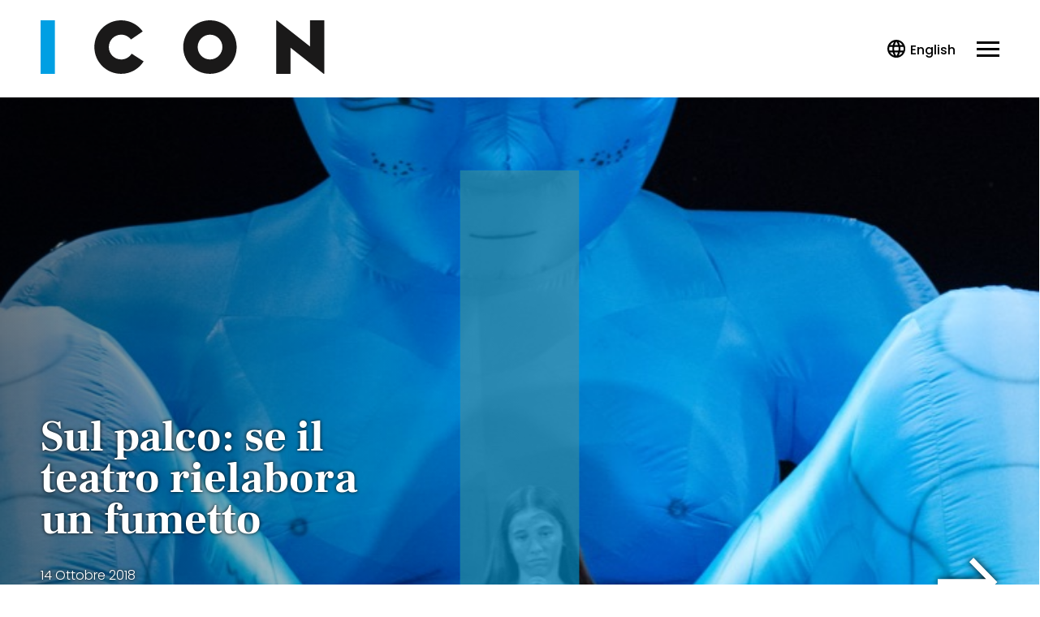

--- FILE ---
content_type: text/html; charset=UTF-8
request_url: https://www.iconmagazine.it/eventi/sul-palco-se-il-teatro-rielabora-un-fumetto/
body_size: 26039
content:
<!DOCTYPE html>
<html lang="it-IT">
<head>
	<title>Sul palco: se il teatro rielabora un fumetto - Iconmagazine</title>
	<meta charset="UTF-8">
	<meta name="google-site-verification" content="rCuonRiSUrOrihc-Qc3p0IldARtzdiuhJMPnKlWCoPE" />
	<meta name="viewport" content="width=device-width, initial-scale=1">
	<link rel="profile" href="https://gmpg.org/xfn/11">

	<link rel="apple-touch-icon" sizes="57x57" href="https://www.iconmagazine.it/wp-content/themes/icon2021/assets/images/logo/apple-icon-57x57.png?cbfav=1">
	<link rel="apple-touch-icon" sizes="60x60" href="https://www.iconmagazine.it/wp-content/themes/icon2021/assets/images/logo/apple-icon-60x60.png?cbfav=1">
	<link rel="apple-touch-icon" sizes="72x72" href="https://www.iconmagazine.it/wp-content/themes/icon2021/assets/images/logo/apple-icon-72x72.png?cbfav=1">
	<link rel="apple-touch-icon" sizes="76x76" href="https://www.iconmagazine.it/wp-content/themes/icon2021/assets/images/logo/apple-icon-76x76.png?cbfav=1">
	<link rel="apple-touch-icon" sizes="114x114" href="https://www.iconmagazine.it/wp-content/themes/icon2021/assets/images/logo/apple-icon-114x114.png?cbfav=1">
	<link rel="apple-touch-icon" sizes="120x120" href="https://www.iconmagazine.it/wp-content/themes/icon2021/assets/images/logo/apple-icon-120x120.png?cbfav=1">
	<link rel="apple-touch-icon" sizes="144x144" href="https://www.iconmagazine.it/wp-content/themes/icon2021/assets/images/logo/apple-icon-144x144.png?cbfav=1">
	<link rel="apple-touch-icon" sizes="152x152" href="https://www.iconmagazine.it/wp-content/themes/icon2021/assets/images/logo/apple-icon-152x152.png?cbfav=1">
	<link rel="apple-touch-icon" sizes="180x180" href="https://www.iconmagazine.it/wp-content/themes/icon2021/assets/images/logo/apple-icon-180x180.png?cbfav=1">
	<link rel="icon" type="image/png" sizes="192x192"  href="https://www.iconmagazine.it/wp-content/themes/icon2021/assets/images/logo/android-icon-192x192.png?cbfav=1">
	<link rel="icon" type="image/png" sizes="32x32" href="https://www.iconmagazine.it/wp-content/themes/icon2021/assets/images/logo/favicon-32x32.png?cbfav=1">
	<link rel="icon" type="image/png" sizes="96x96" href="https://www.iconmagazine.it/wp-content/themes/icon2021/assets/images/logo/favicon-96x96.png?cbfav=1">
	<link rel="icon" type="image/png" sizes="16x16" href="https://www.iconmagazine.it/wp-content/themes/icon2021/assets/images/logo/favicon-16x16.png?cbfav=1">
	<link rel="shortcut icon" type="image/ico" href="https://www.iconmagazine.it/wp-content/themes/icon2021/assets/images/logo/favicon.ico?cbfav=1" />
	
	<link rel="manifest" href="https://www.iconmagazine.it/wp-content/themes/icon2021/assets/images/logo/manifest.json?cbfav=1">
	<meta name="msapplication-TileColor" content="#000000">
	<meta name="msapplication-TileImage" content="https://www.iconmagazine.it/wp-content/themes/icon2021/assets/images/logo/ms-icon-144x144.png?cbfav=1">
	<meta name="theme-color" content="#000000">

	<meta name='robots' content='index, follow, max-image-preview:large, max-snippet:-1, max-video-preview:-1' />
<link rel="dns-prefetch preconnect" href="https://securepubads.g.doubleclick.net">
    <link rel="dns-prefetch preconnect" href="https://www.googletagservices.com">
    <link rel="dns-prefetch preconnect" href="https://adv.mediamond.it">
    <link rel="dns-prefetch preconnect" href="https://ptp.stbm.it">
    <link rel="preload" href="https://www.iconmagazine.it/wp-content/themes/icon2021/assets/fonts/frank-ruhl-libre-700.woff2" as="font" type="font/woff2" crossorigin>
    <link rel="preload" href="https://www.iconmagazine.it/wp-content/themes/icon2021/assets/fonts/frank-ruhl-libre-700.woff" as="font" type="font/woff" crossorigin>
    <link rel="preload" href="https://www.iconmagazine.it/wp-content/themes/icon2021/assets/fonts/poppins-300.woff2" as="font" type="font/woff2" crossorigin>
    <link rel="preload" href="https://www.iconmagazine.it/wp-content/themes/icon2021/assets/fonts/poppins-300.woff" as="font" type="font/woff" crossorigin>
    <link rel="preload" href="https://www.iconmagazine.it/wp-content/themes/icon2021/assets/fonts/poppins-700.woff2" as="font" type="font/woff2" crossorigin>
    <link rel="preload" href="https://www.iconmagazine.it/wp-content/themes/icon2021/assets/fonts/poppins-700.woff" as="font" type="font/woff" crossorigin>
    <link rel="preload" href="https://www.google-analytics.com/analytics.js" as="script">
<link rel='preload' href='https://www.iconmagazine.it/wp-content/themes/icon2021/assets/js/minified/icheader.min.js?ver=1' as='script'>
<link rel='preload' href='https://www.iconmagazine.it/wp-content/themes/icon2021/assets/js/minified/common.min.js?ver=1' as='script'>
<link rel='preload' href='https://www.iconmagazine.it/wp-content/themes/icon2021/assets/css/minified/common.min.css?ver=1' as='style'>
<link rel='preload' href='https://www.iconmagazine.it/wp-content/themes/icon2021/assets/css/minified/common-desktop.min.css?ver=1' as='style'>
<link rel='preload' href='https://www.iconmagazine.it/wp-content/themes/icon2021/assets/css/minified/foglia.min.css?ver=1' as='style'>
<link rel='preload' href='https://www.iconmagazine.it/wp-content/themes/icon2021/assets/css/minified/foglia-desktop.min.css?ver=1' as='style'>
<link rel='preload' href='https://www.iconmagazine.it/wp-content/themes/icon2021/assets/css/swiper.min.css?ver=1' as='style'>
		<script type="text/javascript">
		var ajaxurl = 'https://www.iconmagazine.it/wordpress/wp-admin/admin-ajax.php';
		</script>
		
	<!-- This site is optimized with the Yoast SEO Premium plugin v24.0 (Yoast SEO v24.0) - https://yoast.com/wordpress/plugins/seo/ -->
	<link rel="canonical" href="https://www.iconmagazine.it/eventi/sul-palco-se-il-teatro-rielabora-un-fumetto/" />
	<meta property="og:locale" content="it_IT" />
	<meta property="og:type" content="article" />
	<meta property="og:title" content="Sul palco: se il teatro rielabora un fumetto" />
	<meta property="og:description" content="Da un graphic novel di Ratigher, la regista Eleonora Pippo mette in scena uno spettacolo di grande attualità" />
	<meta property="og:url" content="https://www.iconmagazine.it/eventi/sul-palco-se-il-teatro-rielabora-un-fumetto/" />
	<meta property="og:site_name" content="Iconmagazine" />
	<meta property="article:publisher" content="https://www.facebook.com/iconmagazine.it/" />
	<meta property="article:published_time" content="2018-10-14T10:44:59+00:00" />
	<meta property="article:modified_time" content="2023-11-14T20:45:37+00:00" />
	<meta property="og:image" content="https://www.iconmagazine.it/wp-content/uploads/2024/01/logo-icon-1.png" />
	<meta property="og:image:width" content="558" />
	<meta property="og:image:height" content="106" />
	<meta property="og:image:type" content="image/png" />
	<meta name="author" content="mondadori-admin" />
	<meta name="twitter:label1" content="Written by" />
	<meta name="twitter:data1" content="mondadori-admin" />
	<meta name="twitter:label2" content="Est. reading time" />
	<meta name="twitter:data2" content="2 minuti" />
	<script type="application/ld+json" class="yoast-schema-graph">{"@context":"https://schema.org","@graph":[{"@type":"NewsArticle","@id":"https://www.iconmagazine.it/eventi/sul-palco-se-il-teatro-rielabora-un-fumetto/#article","isPartOf":{"@id":"https://www.iconmagazine.it/eventi/sul-palco-se-il-teatro-rielabora-un-fumetto/"},"author":{"name":"mondadori-admin","@id":"https://www.iconmagazine.it/#/schema/person/b7132a6433b16c37a93ab40b4abe9619"},"headline":"Sul palco: se il teatro rielabora un fumetto","datePublished":"2018-10-14T10:44:59+00:00","dateModified":"2023-11-14T20:45:37+00:00","mainEntityOfPage":{"@id":"https://www.iconmagazine.it/eventi/sul-palco-se-il-teatro-rielabora-un-fumetto/"},"wordCount":465,"publisher":{"@id":"https://www.iconmagazine.it/#organization"},"articleSection":["Cult","Just in"],"inLanguage":"it-IT"},{"@type":"WebPage","@id":"https://www.iconmagazine.it/eventi/sul-palco-se-il-teatro-rielabora-un-fumetto/","url":"https://www.iconmagazine.it/eventi/sul-palco-se-il-teatro-rielabora-un-fumetto/","name":"Sul palco: se il teatro rielabora un fumetto - Iconmagazine","isPartOf":{"@id":"https://www.iconmagazine.it/#website"},"datePublished":"2018-10-14T10:44:59+00:00","dateModified":"2023-11-14T20:45:37+00:00","breadcrumb":{"@id":"https://www.iconmagazine.it/eventi/sul-palco-se-il-teatro-rielabora-un-fumetto/#breadcrumb"},"inLanguage":"it-IT","potentialAction":[{"@type":"ReadAction","target":["https://www.iconmagazine.it/eventi/sul-palco-se-il-teatro-rielabora-un-fumetto/"]}]},{"@type":"BreadcrumbList","@id":"https://www.iconmagazine.it/eventi/sul-palco-se-il-teatro-rielabora-un-fumetto/#breadcrumb","itemListElement":[{"@type":"ListItem","position":1,"name":"Home","item":"https://www.iconmagazine.it/"},{"@type":"ListItem","position":2,"name":"Cult","item":"https://www.iconmagazine.it/eventi/"},{"@type":"ListItem","position":3,"name":"Sul palco: se il teatro rielabora un fumetto"}]},{"@type":"WebSite","@id":"https://www.iconmagazine.it/#website","url":"https://www.iconmagazine.it/","name":"Iconmagazine","description":"","publisher":{"@id":"https://www.iconmagazine.it/#organization"},"potentialAction":[{"@type":"SearchAction","target":{"@type":"EntryPoint","urlTemplate":"https://www.iconmagazine.it/?s={search_term_string}"},"query-input":{"@type":"PropertyValueSpecification","valueRequired":true,"valueName":"search_term_string"}}],"inLanguage":"it-IT"},{"@type":"Organization","@id":"https://www.iconmagazine.it/#organization","name":"Icon Magazine","url":"https://www.iconmagazine.it/","logo":{"@type":"ImageObject","inLanguage":"it-IT","@id":"https://www.iconmagazine.it/#/schema/logo/image/","url":"https://www.iconmagazine.it/wp-content/uploads/2024/01/logo-icon-1.png","contentUrl":"https://www.iconmagazine.it/wp-content/uploads/2024/01/logo-icon-1.png","width":558,"height":106,"caption":"Icon Magazine"},"image":{"@id":"https://www.iconmagazine.it/#/schema/logo/image/"},"sameAs":["https://www.facebook.com/iconmagazine.it/","https://www.instagram.com/iconmagazine/"]},{"@type":"Person","@id":"https://www.iconmagazine.it/#/schema/person/b7132a6433b16c37a93ab40b4abe9619","name":"Micol De Pas","image":{"@type":"ImageObject","inLanguage":"it-IT","@id":"https://www.iconmagazine.it/#/schema/person/image/","url":"https://secure.gravatar.com/avatar/9f6843abb9061c00a95a52ec515d703fbf0f765833831091a95d89620ddf080f?s=96&d=mm&r=g","contentUrl":"https://secure.gravatar.com/avatar/9f6843abb9061c00a95a52ec515d703fbf0f765833831091a95d89620ddf080f?s=96&d=mm&r=g","caption":"mondadori-admin"},"sameAs":["https://www.iconmagazine.it/wordpress","https://www.facebook.com/micol.depas","https://twitter.com/micol_depas"],"url":"https://www.iconmagazine.it/autori/micol-de-pas/"}]}</script>
	<!-- / Yoast SEO Premium plugin. -->


<style>html,body,div,span,applet,object,iframe,h1,h2,h3,h4,h5,h6,p,blockquote,pre,a,abbr,acronym,address,big,cite,code,del,dfn,em,img,ins,kbd,q,s,samp,small,strike,strong,sub,sup,tt,var,b,u,i,center,dl,dt,dd,ol,ul,li,fieldset,form,label,legend,table,caption,tbody,tfoot,thead,tr,th,td,article,aside,canvas,details,embed,figure,figcaption,footer,header,hgroup,menu,nav,output,ruby,section,summary,time,mark,audio,video{margin:0;padding:0;border:0;font-size:100%;font:inherit;vertical-align:baseline}html{box-sizing:border-box;font-size:16px}*,:before,:after{box-sizing:inherit}article,aside,details,figcaption,figure,footer,header,hgroup,menu,nav,section{display:block}figure{line-height:0}body,figcaption{line-height:1}ol,ul{list-style:none}blockquote,q{quotes:none}blockquote:before,blockquote:after,q:before,q:after{content:'';content:none}table{border-collapse:collapse;border-spacing:0}:focus{outline:0}button{cursor:pointer}svg,img{width:100%;max-width:100%;height:auto}@font-face{font-family:'Poppins';src:url("https://www.iconmagazine.it/wp-content/themes/icon2021/assets/fonts/poppins-300.woff2") format('woff2'),url("https://www.iconmagazine.it/wp-content/themes/icon2021/assets/fonts/poppins-300.woff") format('woff');font-weight:300;font-style:normal;font-display:swap}@font-face{font-family:'Poppins';src:url("https://www.iconmagazine.it/wp-content/themes/icon2021/assets/fonts/poppins-500.woff2") format('woff2'),url("https://www.iconmagazine.it/wp-content/themes/icon2021/assets/fonts/poppins-500.woff") format('woff');font-weight:500;font-style:normal;font-display:swap}@font-face{font-family:'Poppins';src:url("https://www.iconmagazine.it/wp-content/themes/icon2021/assets/fonts/poppins-700.woff2") format('woff2'),url("https://www.iconmagazine.it/wp-content/themes/icon2021/assets/fonts/poppins-700.woff") format('woff');font-weight:700;font-style:normal;font-display:swap}@font-face{font-family:'Frank Ruhl Libre';src:url("https://www.iconmagazine.it/wp-content/themes/icon2021/assets/fonts/frank-ruhl-libre-700.woff2") format('woff2'),url("https://www.iconmagazine.it/wp-content/themes/icon2021/assets/fonts/frank-ruhl-libre-700.woff") format('woff');font-weight:700;font-style:normal;font-display:swap}.ic21-bold{font-weight:700}.ic21-poppins{font-family:'Poppins'}.ic21-frank-ruhl{font-family:'Frank Ruhl Libre'}:root{--color-main:0, 0, 0;--color-black:0, 0, 0;--color-white:255, 255, 255;--color-logo-1:var(--color-main);--color-logo-2:26, 25, 25;--horizontal-gap:5vw}@media all and (min-width:1000px){:root{--horizontal-gap:25px;--column-desk-width:calc(var(--horizontal-gap)*12)}}@media all and (min-width:1200px) and (min-height:769px){:root{--horizontal-gap:30px}}body{font:400 16px/25px "Poppins",sans-serif;color:rgb(var(--color-black));-webkit-tap-highlight-color:transparent;-webkit-tap-highlight-color:transparent;-webkit-font-smoothing:antialiased;-moz-osx-font-smoothing:grayscale;overflow-x:hidden}a{color:rgb(var(--color-black));text-decoration:none;-webkit-tap-highlight-color:transparent;-webkit-tap-highlight-color:transparent;transition:opacity .15s ease-in-out}b,strong{font-weight:700}i,em{font-style:italic}.ic21-icon{font-size:0;flex:0 0 55px;width:55px;height:55px;display:flex;align-items:center;justify-content:center;transition:opacity .15s ease-in-out}.ic21-icon use{transform-origin:center}.ic21-icon svg{width:100%;margin:0;padding:0;fill:#000}.ic21-page{background-color:#fff;background-color:rgb(var(--color-white));display:flex;flex-direction:column;min-height:100vh;max-width:100%;overflow-x:hidden}.ic21-sitewidth{max-width:90vw;margin:0 auto}.static-container{position:relative;z-index:100000;transition:z-index 0s linear .3s}.flying-container{width:100%;opacity:1;text-align:center}.expanding,.av-pushdown-wrapper{background-color:rgb(var(--color-white));position:relative;z-index:13;line-height:0}.expanding:after,.av-pushdown-wrapper:after{content:"";position:absolute;top:0;left:0;right:0;bottom:0;z-index:-1;background-color:rgba(var(--color-black),1)}.pushing .flying-container{position:fixed;top:0;left:0;z-index:100000000000000}.hiding .flying-container{position:fixed;opacity:0}.av-pushdown-wrapper{z-index:2}.ic21-wrapper,.ic21-innerwrapper,.ic21-footerwrapper{width:100%;position:relative;display:flex;flex-direction:column;align-items:center;flex-grow:1}.ic21-wrapper,.ic21-footerwrapper{opacity:0;position:relative;flex-grow:1}.ic21-footerwrapper{opacity:1}.ic21-content,.ic21-column{width:90vw}.ic21-fullwidth{width:100%}.ic21-outerwrapper{width:100vw;margin:0 calc(var(--horizontal-gap)*-1)}.ic21-inner{margin:0 var(--horizontal-gap)}.ic21-outer,.ic21-outer2x{margin:0 calc(var(--horizontal-gap)*-1)}.ic21-fullbg,.ic21-contentbg{position:relative;z-index:1;width:100%;margin:0}.ic21-fullbg:before,.ic21-contentbg:before{content:"";position:absolute;top:0;bottom:0;left:calc(-50vw + 50%);right:calc(-50vw + 50%);z-index:-1}.ic21-fullwidth.ic21-outer,.ic21-fullwidth.ic21-outer2x{width:100vw}.ic21-grid{width:90vw;display:grid;grid-gap:30px}.ic21-grid-title{grid-column:1/-1}.ic21-sidebar{width:90vw;z-index:1;display:flex;align-items:center;flex-direction:column}.ic21-elevator{width:var(--column-desk-width)}body.single .ic21-elevator .amePlaceholderBox{display:none}.ic21-adv-slot{clear:both;width:100vw;margin-left:calc(var(--horizontal-gap)*-1);margin-right:calc(var(--horizontal-gap)*-1)}.ic21-inner .ic21-adv-slot{margin-left:calc(var(--horizontal-gap)*-2);margin-right:calc(var(--horizontal-gap)*-2)}.ic21-adv-slot .ic21-adv-promobox,.ic21-adv-slot .ic21-adv-gpt,.ic21-adv-slot .ic21-adv-adsense,.ic21-adv-slot .ic21-adv-outbrain,.ic21-adv-slot .ic21-adv-native-sidebar,.ic21-adv-slot [id^=native-sidebar],.ic21-sidebar .ic21-adv-slot,#flyfirst-mobile-placement{width:var(--column-desk-width);max-width:var(--column-desk-width);margin-left:auto;margin-right:auto;overflow:hidden;text-align:center}.ic21-adv-slot .ic21-adv-promobox:not(:empty){margin-bottom:20px}#flyfirst-mobile-placement:not(:empty){width:auto;margin-bottom:40px}.ic21-adv-slot.ic21-adv-slot-full{flex:1 1 100%}.ic21-adv-slot.ic21-adv-slot-full .ic21-adv-adsense{width:100%;max-width:none;display:flex;flex-direction:column}.ic21-adv-slot.ic21-adv-sidebar,.ic21-adv-slot.ic21-adv-sidebar [id^=native-sidebar]{overflow:visible}.ic21-adv-slot .ic21-adv-inread,.ic21-adv-slot .ic21-adv-native{width:90vw;margin-left:auto;margin-right:auto}.ic21-inner .ic21-adv-slot .ic21-adv-inread{width:80vw}.ic21-adv-slot .ic21-adv-adsense{background-color:rgb(var(--color-white))}.ic21-adv-slot .ic21-adv-outbrain a{border-bottom:0 none}.ic21-mBottom1x{margin-bottom:5px}.ic21-mBottom2x{margin-bottom:10px}.ic21-mBottom3x{margin-bottom:15px}.ic21-mBottom4x{margin-bottom:20px}.ic21-mBottom5x{margin-bottom:25px}.ic21-mBottom6x{margin-bottom:30px}.ic21-mTop1x{margin-top:5px}.ic21-mTop2x{margin-top:10px}.ic21-mTop3x{margin-top:15px}.ic21-mTop4x{margin-top:20px}.ic21-mTop5x{margin-top:25px}.ic21-mTop6x{margin-top:30px}.ic21-pTop1x{padding-top:5px}.ic21-pTop2x{padding-top:10px}.ic21-pTop3x{padding-top:15px}.ic21-pTop4x{padding-top:20px}.ic21-pTop5x{padding-top:25px}.ic21-pTop6x{padding-top:30px}.ic21-pBottom1x{padding-bottom:5px}.ic21-pBottom2x{padding-bottom:10px}.ic21-pBottom3x{padding-bottom:15px}.ic21-pBottom4x{padding-bottom:20px}.ic21-pBottom5x{padding-bottom:25px}.ic21-pBottom6x{padding-bottom:30px}.ic21-noMargin{margin:0}.ic21-hide-mobile{display:none}.ic21-hide-logo{visibility:hidden;position:absolute;z-index:-1}.hidden{visibility:hidden;height:0}@media all and (min-width:1000px){a:hover,a:hover .ic21-icon{opacity:.8}.ic21-page{overflow:visible}.ic21-skin-visible .ic21-page{background-color:transparent}.ic21-header,.ic21-innerwrapper,.ic21-content,.ic21-column,.ic21-footer{transform-origin:center;transition:width .3s}.ic21-sitewidth{max-width:1000px}.ic21-wrapper,.ic21-innerwrapper,.ic21-footerwrapper{flex-wrap:wrap;align-content:flex-start;flex-direction:row;justify-content:space-between;align-items:inherit}.ic21-wrapper{padding:0 var(--horizontal-gap);transition:max-width .3s,margin-top 0s}.ic21-footerwrapper{padding:0 var(--horizontal-gap);transition:max-width .3s}.ic21-column{width:var(--column-desk-width)}.ic21-content{width:625px}.ic21-sidebar{width:var(--column-desk-width)}.ic21-sidebar .ic21-adv-slot.ic21-hide-mobile{display:flex}.ic21-content+.ic21-sidebar.ic21-column{margin:0}.ic21-elevator{position:-webkit-sticky;position:sticky;top:20px}body.single .ic21-elevator .amePlaceholderBox{display:block}.ic21-fullwidth{flex:1 1 auto}.ic21-contentbg:before{left:0;right:0}.ic21-innerdesktop{margin:0 var(--horizontal-gap)}.ic21-outer2x{margin:0 calc(var(--horizontal-gap)*-2)}.ic21-outerwrapper{width:100vw;flex:1 1 auto;margin-left:calc(-50vw + 50%);margin-right:calc(-50vw + 50%)}.ic21-adv-slot,.ic21-inner .ic21-adv-slot{width:auto;margin-left:0;margin-right:0}.ic21-grid{grid-template-columns:repeat(3,var(--column-desk-width));grid-gap:var(--horizontal-gap);width:100%;max-width:100%}.ic21-content .ic21-grid{grid-template-columns:repeat(2,var(--column-desk-width))}.ic21-adv-slot .ic21-adv-adsense,.ic21-adv-slot .ic21-adv-outbrain,.ic21-adv-slot .ic21-adv-inread,.ic21-adv-slot .ic21-adv-native,.ic21-adv-slot .ic21-adv-native-sidebar,.ic21-inner .ic21-adv-slot .ic21-adv-inread{width:100%;max-width:none;max-height:none;margin-left:0;margin-right:0}.ic21-cabin-elevator-container{z-index:10}.ic21-cabin-elevator-obstacle{width:300px;z-index:1;position:relative}.ic21-cabin-elevator-wrapper{width:300px;min-height:10px;background:rgba(var(--color-black),0);top:30px}.ic21-cabin-elevator{top:10px;width:300px;opacity:1;transition:opacity 150ms ease-in-out}.ic21-cabin-elevator-hide{opacity:0}.ic21-elevator-ame-fixed,.ic21-elevator-ame-fixed .ic21-cabin-elevator{position:fixed}.ic21-hide-mobile{display:inline-block}.ic21-hide-desktop{display:none!important}}@media all and (min-width:1200px) and (min-height:769px){.ic21-footer .ic21-sitewidth,.ic21-sitewidth{max-width:1200px}.ic21-content{width:750px}}.ic21-main-bg{background-color:rgb(var(--color-main))}.ic21-main-color{color:rgb(var(--color-main))}@media only screen and (min-device-width:768px) and (max-device-width:1024px) and (orientation:landscape) and (-webkit-min-device-pixel-ratio:2){.ic21-page{overflow-x:hidden}}@media all and (min-width:1000px){.ic21-mBottom1x{margin-bottom:10px}.ic21-mBottom2x{margin-bottom:20px}.ic21-mBottom3x{margin-bottom:30px}.ic21-mBottom4x{margin-bottom:40px}.ic21-mBottom5x{margin-bottom:50px}.ic21-mBottom6x{margin-bottom:60px}.ic21-mTop1x{margin-top:10px}.ic21-mTop2x{margin-top:20px}.ic21-mTop3x{margin-top:30px}.ic21-mTop4x{margin-top:40px}.ic21-mTop5x{margin-top:50px}.ic21-mTop6x{margin-top:60px}.ic21-pTop1x{padding-top:10px}.ic21-pTop2x{padding-top:20px}.ic21-pTop3x{padding-top:20px}.ic21-pTop4x{padding-top:40px}.ic21-pTop5x{padding-top:50px}.ic21-pTop6x{padding-top:60px}.ic21-pBottom1x{padding-bottom:10px}.ic21-pBottom2x{padding-bottom:20px}.ic21-pBottom3x{padding-bottom:30px}.ic21-pBottom4x{padding-bottom:40px}.ic21-pBottom5x{padding-bottom:50px}.ic21-pBottom6x{padding-bottom:60px}}.ic21-header-icon{width:30px;height:30px;text-align:center;text-transform:uppercase}.ic21-header-hamburger.ic21-header-icon{background-color:transparent}.ic21-header{position:relative;background-color:rgb(var(--color-white));width:calc(100vw + 1px);height:70px;z-index:2;display:-webkit-box;display:-ms-flexbox;display:flex;-webkit-box-pack:start;-ms-flex-pack:start;justify-content:flex-start;-webkit-box-align:center;-ms-flex-align:center;align-items:center}.ic21-header-hamburger.ic21-header-icon{width:24px}.ic21-header-hamburger{position:relative;z-index:20;-webkit-box-sizing:border-box;box-sizing:border-box;height:19px;margin-right:var(--horizontal-gap);cursor:pointer;transition:top .3s ease-out .1s,opacity .2s ease-out .2s;-o-transition:top .3s ease-out .1s,opacity .2s ease-out .2s;-moz-transition:top .3s ease-out .1s,opacity .2s ease-out .2s;-webkit-transition:top .3s ease-out .1s,opacity .2s ease-out .2s}.ic21-header-hamburger:before,.ic21-header-hamburger:after,.ic21-header-hamburger span:after{position:absolute;content:'';height:3px;width:100%;display:block;background-color:rgb(var(--color-black))}.ic21-header-hamburger:before,.ic21-header-hamburger:after{-webkit-transform:rotate(0deg);-ms-transform:rotate(0deg);transform:rotate(0deg);-webkit-transform-origin:center center;-ms-transform-origin:center center;transform-origin:center center;-webkit-transition:transform .3s ease-in-out,top .3s ease-in-out .3s;-o-transition:transform .3s ease-in-out,top .3s ease-in-out .3s;-webkit-transition:top .3s ease-in-out .3s,-webkit-transform .3s ease-in-out;transition:top .3s ease-in-out .3s,-webkit-transform .3s ease-in-out;transition:transform .3s ease-in-out,top .3s ease-in-out .3s;transition:transform .3s ease-in-out,top .3s ease-in-out .3s,-webkit-transform .3s ease-in-out}.ic21-header-hamburger:before{top:0}.ic21-header-hamburger:after{top:16px}.ic21-header-hamburger span:after{top:8px;-webkit-transition:opacity .3s ease-in-out .3s;-o-transition:opacity .3s ease-in-out .3s;transition:opacity .3s ease-in-out .3s}.ic21-header-container{display:-webkit-box;display:-ms-flexbox;display:flex;-webkit-box-pack:start;-ms-flex-pack:start;justify-content:flex-start;-webkit-box-align:center;-ms-flex-align:center;align-items:center;-webkit-box-flex:1;-ms-flex:1 1 auto;flex:1 1 auto;margin-left:var(--horizontal-gap)}.ic21-header-logo{width:165px;height:37px;background-size:100% 100%}.ic21-header-logo-title{display:block;height:0;text-indent:-9999em}.ic21-header-logo a:hover{opacity:1}.ic21-header-nav{display:none;font-weight:500}.ic21-header-nav ul li a{transition:opacity .15s ease-in-out;-o-transition:opacity .15s ease-in-out;-moz-transition:opacity .15s ease-in-out;-webkit-transition:opacity .15s ease-in-out}.ic21-header-nav{font-size:.875rem}[class$=-nav]>ul li a{text-decoration:none;line-height:50px;font-style:normal;font-weight:500;color:rgb(var(--color-black));position:relative;font-size:28px}[class$=-nav]>ul li a:after{content:"";opacity:0;position:absolute;height:3px;border-radius:1.5px;left:0;right:100%;bottom:-5px;transition:opacity .15s ease-in-out,right .15s ease-in-out;-o-transition:opacity .15s ease-in-out,right .15s ease-in-out;-moz-transition:opacity .15s ease-in-out,right .15s ease-in-out;-webkit-transition:opacity .15s ease-in-out,right .15s ease-in-out;background-color:rgb(var(--color-black))}[class$=-nav]>ul li a:hover:after{opacity:1;right:0}.ic21-header-search-container>.ic21-icon{width:22px;margin-left:var(--horizontal-gap)}.ic21-header-search-container{position:absolute;background-color:rgb(var(--color-white));top:-50px;left:0;width:100vw;height:100%;z-index:10;opacity:0;display:-webkit-box;display:-ms-flexbox;display:flex;-webkit-box-pack:center;-ms-flex-pack:center;justify-content:center;-webkit-box-align:center;-ms-flex-align:center;align-items:center;-webkit-transition:top .15s,opacity .15s;-o-transition:top .15s,opacity .15s;transition:top .15s,opacity .15s}.ic21-header-search-container .ic21-header-container{margin:0 var(--horizontal-gap);height:40px;background:0 0}.ic21-header-search-input{background:0 0;color:rgb(var(--color-black));border:0;display:-webkit-box;display:-ms-flexbox;display:flex;-webkit-box-flex:1;-ms-flex:1 1 auto;flex:1 1 auto;padding:0;width:calc(100% - 50px);height:60px;padding-left:20px;padding-right:20px;font-size:18px}.ic21-header-search-input:-webkit-autofill{-webkit-box-shadow:0 0 0 1000px transparent inset;-webkit-transition:background-color 5000s ease-in-out 0s;-o-transition:background-color 5000s ease-in-out 0s;transition:background-color 5000s ease-in-out 0s}.ic21-header-search-input::-webkit-input-placeholder{color:#b3b8c3}.ic21-header-search-input:-ms-input-placeholder{color:#b3b8c3}.ic21-header-search-input::-ms-input-placeholder{color:#b3b8c3}.ic21-header-search-input::placeholder{color:#b3b8c3}.ic21-header-search-container .ic21-header-search-close{margin-right:var(--horizontal-gap)}.ic21-header-search-container .ic21-header-search{background-color:transparent;margin-top:0;border:0;display:none;cursor:pointer}.ic21-header-actions{margin-right:var(--horizontal-gap);width:23px;height:23px;overflow:hidden}.ic21-header-search{background-color:transparent;padding:0;width:30px;border:0;margin-right:10px}.ic21-header-search>.ic21-icon{flex:0 0 28px}.ic21-header-search-close{position:relative;cursor:pointer;width:30px}.ic21-header-search-close>.ic21-icon{width:28px}.ic21-header-overlay{background-color:rgba(var(--color-black),.6);font-weight:400;opacity:0;overflow:hidden;position:fixed;width:0;top:70px;left:0;right:0;bottom:0;z-index:-1;transition:opacity .3s ease-in-out,z-index 0s ease-in-out .3s,width 0s ease-in-out .3s}.ic21-header-overlay-top{display:none}.ic21-header-overlay-close{top:0;left:0;margin:0;width:35px;height:35px;cursor:pointer;z-index:214748362;background-color:transparent;-webkit-transition:background-color 0s linear 0s;-o-transition:background-color 0s linear 0s;transition:background-color 0s linear 0s;position:relative;display:inline-block;float:right}.ic21-header-overlay-logo{width:165px;--color-logo-1:var(--color-black)}.ic21-header-overlay-close:before,.ic21-header-overlay-close:after{content:'';background-color:rgb(var(--color-black));height:3px;width:30px;border-radius:1.5px;position:absolute;top:48%;left:7%;transform:rotate(45deg)}.ic21-header-overlay-close:after{transform:rotate(-45deg)}.ic21-header-overlay-container{position:relative;background-color:rgb(var(--color-main));-webkit-box-shadow:0 0 20px rgba(var(--color-black),.1);box-shadow:0 0 20px rgba(var(--color-black),.1);overflow-y:scroll;-webkit-overflow-scrolling:touch;width:100vw;height:100%;left:100%;opacity:0;display:-webkit-box;display:-ms-flexbox;display:flex;-webkit-box-orient:vertical;-webkit-box-direction:normal;-ms-flex-direction:column;flex-direction:column;-webkit-box-pack:start;-ms-flex-pack:start;justify-content:flex-start;-webkit-box-align:center;-ms-flex-align:center;align-items:center;transition:all .3s ease-in-out;-o-transition:all .3s ease-in-out;-moz-transition:all .3s ease-in-out;-webkit-transition:all .3s ease-in-out}.ic21-header-overlay-container>*{margin-top:20px;width:calc(100vw - (var(--horizontal-gap)*2));-webkit-box-flex:0;-ms-flex:0 0 auto;flex:0 0 auto}.ic21-header-overlay-close-panel{position:absolute;top:0;right:0;bottom:0;left:0}.ic21-header-search-form{background-color:rgba(var(--color-white),.9);margin-left:0;border-radius:2px}.ic21-header-overlay-nav{margin-top:20px}.ic21-header-overlay-nav>ul{position:relative}.ic21-header-overlay-nav>ul li{position:relative;display:block;font-size:28px;text-transform:uppercase}.ic21-header-overlay-nav ul li a{transition:all .3s ease-in-out;-o-transition:all .3s ease-in-out;-moz-transition:all .3s ease-in-out;-webkit-transition:all .3s ease-in-out}.ic21-header-overlay-nav>ul li.selected>a{font-weight:600}.ic21-list-heading-content{font-size:18px;color:rgb(var(--color-white));text-transform:uppercase}.ic21-header-overlay-social{display:-webkit-box;display:-ms-flexbox;display:flex;-webkit-box-align:start;-ms-flex-align:start;align-items:flex-start;-ms-flex-wrap:wrap;flex-wrap:wrap;margin-top:0;padding:30px 0}.ic21-header-overlay-social:before{content:'Follow Us';text-transform:uppercase;font-size:18px;color:rgb(var(--color-white));text-align:left;margin-bottom:30px;display:block;-webkit-box-flex:1;-ms-flex:1 1 100%;flex:1 1 100%}.ic21-header-social-channel{position:relative;margin-bottom:19px;width:54px;height:54px;border-color:transparent;border-radius:42px;text-indent:-300px;display:-webkit-box;display:-ms-flexbox;display:flex;-webkit-box-pack:center;-ms-flex-pack:center;justify-content:center;-webkit-box-align:center;-ms-flex-align:center;align-items:center;margin-right:30px}.ic21-overlay-cta-abbonati{background-color:rgb(var(--color-black));color:rgb(var(--color-white));font-size:18px;text-align:center;text-transform:uppercase;line-height:60px}body.ic21-header-overlay-opened{position:absolute;width:100%;max-height:100%;overflow:hidden;-webkit-overflow-scrolling:touch}.ic21-header-overlay-opened .ic21-header{position:fixed;top:0;z-index:100;background-color:rgb(var(--color-main));transform:translateX(-50%);left:50%}.ic21-header-overlay-opened .ic21-header-fix{padding-bottom:70px}.ic21-header-overlay-opened .ic21-header-logo svg{--color-logo-1:var(--color-black)}.ic21-header-overlay-opened .ic21-header-hamburger:before,.ic21-header-overlay-opened .ic21-header-hamburger:after{-webkit-transition:top .3s ease-in-out,transform .3s ease-in-out .3s;-o-transition:top .3s ease-in-out,transform .3s ease-in-out .3s;-webkit-transition:top .3s ease-in-out,-webkit-transform .3s ease-in-out .3s;transition:top .3s ease-in-out,-webkit-transform .3s ease-in-out .3s;transition:top .3s ease-in-out,transform .3s ease-in-out .3s;transition:top .3s ease-in-out,transform .3s ease-in-out .3s,-webkit-transform .3s ease-in-out .3s}.ic21-header-overlay-opened .ic21-header-hamburger:before{-webkit-transform:rotate(-135deg);-ms-transform:rotate(-135deg);transform:rotate(-135deg);top:8px}.ic21-header-overlay-opened .ic21-header-hamburger:after{-webkit-transform:rotate(135deg);-ms-transform:rotate(135deg);transform:rotate(135deg);top:8px}.ic21-header-overlay-opened .ic21-header-hamburger span:after{top:0;opacity:0;-webkit-transition-delay:0s;-o-transition-delay:0s;transition-delay:0s}.ic21-header-overlay-opened .ic21-header-overlay-close{-webkit-transition-delay:.3s;-o-transition-delay:.3s;transition-delay:.3s}.ic21-header-overlay-opened .ic21-header-overlay,.ic21-header-overlay-opened .ic21-header-overlay-container{z-index:214748361;opacity:1;width:100%;transition:opacity .3s ease-in-out}.ic21-header-overlay-opened .ic21-header-overlay-container{transform:translate(-100%)}@media all and (min-width:1000px){.ic21-header-overlay-top{display:block}.ic21-header-overlay{top:0}.ic21-header-overlay-container{max-width:375px}.ic21-header-overlay-opened .ic21-header-logo svg{--color-logo-1:var(--color-main)}.ic21-header-overlay-opened .ic21-header{background-color:inherit}.ic21-header-overlay-opened .ic21-header-fix{padding-bottom:120px}.ic21-header-overlay-container>*{width:calc(100% - (var(--horizontal-gap)*2))}.ic21-header{height:120px;padding:0 var(--horizontal-gap);max-width:1920px;margin:0 auto}.ic21-header:before{content:'';width:100vw;position:absolute;background-color:rgb(var(--color-white));display:block;height:120px;z-index:-1;transform:translateX(-50%);left:50%}.ic21-header-logo{height:70px;width:350px}.ic21-header-actions{width:85px}.ic21-header-actions a{display:flex}.ic21-header-actions a:after{content:'English';color:rgb(var(--color-black));margin-left:5px;font-size:16px}.ic21-header-actions svg{width:23px;height:23px}.ic21-header-hamburger.ic21-header-icon{width:28px}}.ic21-opening-full{position:relative}.ic21-opening-full img{width:100%;height:100%;object-fit:cover}.ic21-opening-full .ic21-figure{position:relative;height:92vw;overflow:hidden}.ic21-opening-full .ic21-figure-video{height:56.3vw}.ic21-video,.ic21-ame-video{position:relative;z-index:0;animation:video-opening .3s linear 6s 1 normal forwards;background-color:rgb(var(--color-white))}@keyframes video-opening{0%{z-index:0}to{z-index:2}}.amePlaceholderBox{min-height:250px;width:300px!important;margin-left:auto!important;margin-right:auto!important;background-color:#f6f6f6;position:relative;text-align:initial}.amePlaceholderBox:before{content:'Adv';color:#ccc;font-size:12px;font-family:Arial,Helvetica,sans-serif;text-transform:uppercase;position:absolute;line-height:250px;width:100%;text-align:center;font-weight:700}.amePlaceholderBox>div{position:relative}.ic21-sponsor{width:100%;display:flex;align-items:center;margin-bottom:10px}.ic21-sponsor-title{flex:1 0 auto}.ic21-sponsor-logo{flex:0 0 120px;display:flex;line-height:0;max-height:60px;padding-left:10px}.ic21-sponsor-logo img{object-fit:contain}.ic21-opening-full .ic21-figure:before{content:'';width:18.95%;padding-bottom:69.82%;display:block;position:absolute;left:50%;top:50%;transform:translate(-50%,-50%);backdrop-filter:grayscale(100%);background-color:rgba(var(--color-main),.6);transition:all .1s ease-in-out;z-index:1;animation:hide-opening .3s linear 3s 1 normal forwards}.ic21-people.opening_is_image.single .ic21-opening-full .ic21-figure:before,.ic21-opening-full .ic21-figure-video:before{animation:none}@keyframes hide-opening{0%{opacity:1}to{opacity:0}}.ic21-opening-full.ic21-channel .ic21-figure:before{display:none}.ic21-opening-full .ic21-figure-video:before{width:12.803%;padding-bottom:47.18%;height:0}.ic21-opening-full .ic21-title{font-size:35px;line-height:1.1em}.ic21-opening-full .ic21-title a{color:inherit}.ic21-inside-people.ic21-opening-full .ic21-figure:before{display:none}.ic21-inside-people.ic21-opening-full .ic21-figure:after{display:none}.ic21-inside-people.ic21-opening-full .ic21-opening-text{background-color:rgb(var(--color-black));color:rgb(var(--color-white));max-width:100vw;padding-left:var(--horizontal-gap);padding-right:var(--horizontal-gap)}.ic21-inside-people.ic21-opening-full .ic21-title{font-family:'Poppins';font-weight:300;text-transform:uppercase}.ic21-inside-people.ic21-opening-full .ic21-opening-description{color:rgb(var(--color-main))}.ic21-inside-people-home .ic21-auth-soc{order:1;margin-bottom:15px}.ic21-inside-people-home .ic21-opening-description,.ic21-inside-people-home .ic21-title{order:2}.ic21-inside-people-home .ic21-date{display:inline-block}.ic21-inside-people-home .ic21-date:after{content:' — \00a0'}.ic21-inside-people-home .ic21-author-name a{color:rgb(var(--color-white))}.ic21-opening-text{align-items:flex-start;position:relative;display:flex;flex-direction:column}.ic21-opening-icon-cat{position:absolute;top:0;transform:translateY(-100%);padding-bottom:20px}.ic21-card-icon-i{display:inline-block;width:.165em;height:.608em;margin-right:10px;background-color:rgb(var(--color-black));font-size:23px}.ic21-card-label{font-size:20px;font-weight:300;text-transform:uppercase;display:inline}.ic21-opening-icon-cat .ic21-card-icon-i{background-color:rgb(var(--color-main));font-size:42px}.ic21-opening-icon-cat .ic21-card-label a{font-size:36px;color:rgb(var(--color-white))}.ic21-auth-soc{display:flex;width:100%}.ic21-desc-soc{margin-top:20px}.ic21-author{font-weight:300;font-size:15px;flex:1 0 auto}.ic21-caption{position:absolute;right:10px;bottom:10px;color:#e5e5e5;font-weight:300;font-size:14px;line-height:1.1em;padding-left:10px;z-index:1}.ic21-social{flex:0 0 50px;background-color:rgb(var(--color-main));border-radius:100%;height:50px;display:flex;cursor:pointer}.ic21-social svg{padding:0 12px}.ic21-social-desk{display:none}.ic21-date{display:block}.ic21-opening-description{font-size:20px;line-height:1.2em}.ic21-video{position:relative;width:100%;height:100%}.ic21-video iframe{position:absolute;width:100%;height:100%}.ic21-social.ic21-ios svg:nth-child(1){display:none}.ic21-social:not(.ic21-ios) svg:nth-child(2){display:none}.ic21-opening-description .ic21-button-cta{display:block;font-size:13px;text-transform:uppercase;border:1px solid rgb(var(--color-black));max-width:240px;margin:0 auto;margin-top:30px;text-align:center;line-height:48px}.ic21-outerwrapper.ic21-archive{background-color:rgb(var(--color-black));color:rgb(var(--color-white));font-size:40px;line-height:1.4em;padding:12px 0;font-weight:300}.ic21-outerwrapper.ic21-archive-author,.ic21-outerwrapper.ic21-search{background-color:rgb(var(--color-main));padding:15px 0}.ic21-search-form{display:flex;font-family:'Poppins'}.ic21-search-input{flex:1 0 auto;background-color:transparent;border:0;border-bottom:2px solid rgb(var(--color-black));font-family:'Poppins';font-size:30px;padding:0 10px;margin:0 20px 0 0}.ic21-search-submit{background-color:rgb(var(--color-black));color:rgb(var(--color-white));border:0;font-size:15px;text-transform:uppercase;padding:13.5px 24.5px;font-family:'Poppins'}.ic21-author-cont{display:flex;flex-direction:column-reverse;align-items:center}.ic21-author-image{margin-bottom:10px}.ic21-author-image img{max-width:100px;width:100px;height:100px;max-height:100px;object-fit:cover;border-radius:100%}.ic21-author-text{color:rgb(var(--color-black));font-size:20px;line-height:1.25em}.ic21-author-name{display:inline-block;font-weight:700}.ic21-author-name:empty{display:none}.ic21-author-name+.ic21-video-credits:before{content:' - '}.ic21-author-name:empty+.ic21-video-credits:before{content:''}.ic21-author-desc{margin-top:20px;font-size:16px;line-height:1.25em}.ic21-author-social:not(:empty){margin-top:10px;display:flex;align-items:center}.ic21-author-social a{max-width:45px;display:inline-block;margin-right:10px}.ic21-desc-soc.ic21-desc-fashion{grid-template-columns:auto}.ic21-fashion-drop select{-webkit-appearance:none;-moz-appearance:none;appearance:none;width:100%;height:40px;padding:10px;font-family:'Poppins';border:1px solid #000;margin-bottom:15px}.ic21-fashion-drop select::-ms-expand{display:none}.ic21-fashion-drop [name=fashion_category_2]{margin-bottom:0}.ic21-fashion-drop-select{width:100%;display:inline-block;position:relative}.ic21-fashion-drop span:last-of-type{max-width:calc(100% - 115px)}.ic21-fashion-drop-select:after{position:absolute;content:'';width:12px;height:12px;top:12px;right:17px;border:2px solid rgb(var(--color-black));border-left:0;border-top:0;transform:rotate(45deg)}.ic21-fashion-submit{-webkit-appearance:none;-moz-appearance:none;appearance:none;height:40px;font-family:'Poppins';border:1px solid rgb(var(--color-black));padding:0 30px;color:rgb(var(--color-white));background-color:rgb(var(--color-black));font-weight:400;vertical-align:middle;float:right}@media all and (min-width:1000px){.ic21-opening-full .ic21-sponsor{order:1;display:block;margin-top:20px}.ic21-opening-full .ic21-sponsor-logo{max-width:130px;margin-top:10px;padding-left:0}.ic21-opening-full .ic21-sponsor-logo img{object-position:left}.ic21-opening-full .ic21-figure{height:56.3vw}.ic21-opening-full .ic21-figure:after{content:'';width:50%;height:100%;background:linear-gradient(90deg,rgba(var(--color-black),.5) 0%,rgba(var(--color-black),0) 100%);position:absolute;top:0;left:0}.ic21-opening-full.ic21-opening-right .ic21-figure:after{left:auto;right:0;background:linear-gradient(270deg,rgba(var(--color-black),.5) 0%,rgba(var(--color-black),0) 100%)}.ic21-opening-full .ic21-figure:before{content:'';width:11.459%;padding-bottom:42.223%;display:block;position:absolute;left:50%;top:50%;transform:translate(-50%,-50%);backdrop-filter:grayscale(100%);background-color:rgba(var(--color-main),.6);transition:all .1s ease-in-out;z-index:1}.ic21-opening-text{position:absolute;left:0;bottom:11%;width:44%;color:rgb(var(--color-white));background-color:transparent;padding:0 calc(var(--horizontal-gap)*2);margin:0;z-index:1;text-shadow:0 0 4px rgb(var(--color-black))}.ic21-opening-icon-cat .ic21-card-icon-i{font-size:46px}.ic21-opening-icon-cat .ic21-card-label a{font-size:40px}.ic21-opening-right .ic21-opening-text{left:auto;right:0}.ic21-opening-full .ic21-title{font-size:54px;line-height:.95em;margin-bottom:30px}.ic21-inside-people.ic21-opening-full{display:flex}.ic21-inside-people.ic21-opening-full .ic21-opening-image{flex:0 0 50%;order:2;position:relative}.ic21-inside-people.ic21-opening-full .ic21-opening-text{position:relative;display:flex;align-items:inherit;flex:0 0 50%;order:1;background-color:rgb(var(--color-black));align-content:flex-end;justify-content:flex-end;padding:0 3.8%}.ic21-inside-people.ic21-opening-full .ic21-opening-text:before{content:'';width:100%;height:6px;background-color:rgb(var(--color-main));margin-bottom:35px}.ic21-inside-people.ic21-opening-full .ic21-title{font-size:44px;line-height:1em}.ic21-inside-people.ic21-opening-full .ic21-opening-description{font-size:22px;text-align:left;margin-top:0;margin-bottom:8%;min-width:auto}.ic21-inside-people-home .ic21-auth-soc{margin-bottom:0}.ic21-inside-people-home .ic21-opening-text:before{order:2}.ic21-inside-people-home .ic21-opening-icon-cat{position:relative;transform:none;padding-bottom:5px}.ic21-inside-people-home .ic21-author strong{font-size:inherit}.ic21-author{font-size:16px;margin-bottom:5px}.ic21-author strong{font-weight:700;font-size:20px;color:rgb(var(--color-white))}.ic21-date{margin-bottom:10px}.ic21-social{display:none}.ic21-desc-soc{display:grid;grid-template-columns:repeat(2,auto);margin-top:35px;padding:0 var(--horizontal-gap)}.ic21-desc-soc.ic21-desc-soc-home{display:block}.ic21-opening-description{font-size:24px;line-height:1.25em;min-width:550px}.ic21-social-desk{display:flex;width:300px;margin-left:var(--horizontal-gap);justify-content:flex-end;align-items:center}.ic21-social-desk .ic21-icon{border-radius:100%;background-color:rgb(var(--color-main));margin-right:10px}.ic21-social-desk .ic21-icon svg{padding:0 18px}.ic21-desc-soc-home .ic21-opening-description{text-align:center}.ic21-opening-description .ic21-button-cta{font-size:15px}.ic21-skin-visible{background-color:#ccc}.ic21-skin-visible .ic21-page>.ic21-wrapper{background-color:rgb(var(--color-white))}.ic21-skin-visible .ic21-outerwrapper{flex:none;max-width:calc(100% + (var(--horizontal-gap)*2));border:5px solid rgb(var(--color-white));border-bottom:none;margin-left:calc(var(--horizontal-gap)*-1);margin-right:calc(var(--horizontal-gap)*-1)}.ic21-skin-visible .ic21-opening-full .ic21-figure{height:560px}.ic21-outerwrapper.ic21-archive{font-size:60px;padding:33px 0}.ic21-outerwrapper.ic21-archive .ic21-archive-title{padding:0 var(--horizontal-gap)}.ic21-outerwrapper.ic21-search{padding:45px 0}.ic21-search-form{padding:0 var(--horizontal-gap)}.ic21-search-input{margin:0 35px 0 0}.ic21-search-submit{padding:18.5px 49.5px}.ic21-author-cont{flex-direction:row;padding:0 var(--horizontal-gap);flex-wrap:wrap}.ic21-author-text{flex:0 0 calc(100% - var(--column-desk-width))}.ic21-author-text .ic21-card-label,.ic21-author-text{font-size:32px}.ic21-author-text .ic21-card-icon-i{font-size:36px}.ic21-author-image{flex:1 0 auto;display:flex;justify-content:flex-end;margin-bottom:0}.ic21-author-image img{max-width:170px;width:170px;height:170px;max-height:170px}.ic21-fashion-drop-select,.ic21-fashion-drop span:last-of-type{max-width:calc(50% - calc(var(--horizontal-gap)/3*14))}.ic21-fashion-submit,.ic21-fashion-drop select{font-size:18px;height:60px;padding:0 20px}.ic21-fashion-drop-select{margin-right:calc(var(--horizontal-gap)/3*5)}.ic21-fashion-submit{padding:0 40px}.ic21-fashion-drop-select:after{top:21px;right:30px}}@media all and (min-width:1200px) and (min-height:769px){.ic21-opening-full .ic21-title{font-size:64px}.ic21-author{font-size:20px}.ic21-author strong{font-size:25px}.ic21-social-desk{width:360px}.ic21-skin-visible .ic21-opening-full .ic21-figure{height:670px}}@media all and (min-width:1920px){.ic21-opening-full{width:1920px;max-width:1920px;margin-left:auto;margin-right:auto}.ic21-opening-full .ic21-figure{height:1080px}.ic21-skin-visible .ic21-opening-full{width:auto}}</style><style>.ic21-people.opening_is_image.single .ic21-header{background-color:rgb(var(--color-black))}.ic21-people.opening_is_image.single .ic21-header-logo svg{--color-logo-1:var(--color-white);--color-logo-2:var(--color-main)}.ic21-people.opening_is_image.single .ic21-header-hamburger:before,.ic21-people.opening_is_image.single .ic21-header-hamburger:after,.ic21-people.opening_is_image.single .ic21-header-hamburger span:after{background-color:rgb(var(--color-white))}.ic21-people.opening_is_image.single .ic21-header-actions svg{fill:rgb(var(--color-white))}.ic21-people.opening_is_image.single .ic21-header-actions a:after{color:rgb(var(--color-white))}.ic21-people.opening_is_image.single .ic21-main-bg .ic21-social{background-color:rgb(var(--color-white))}.ic21-people.opening_is_image.single .ic21-main-bg .ic21-caption{position:relative;right:auto;bottom:auto;align-self:flex-start;font-weight:700;color:rgb(var(--color-black));padding-top:10px;padding-left:0;text-shadow:none;z-index:1}.ic21-people.opening_is_image.single .ic21-main-bg .ic21-auth-soc{line-height:18px;align-items:center;padding-bottom:20px}.ic21-opening-swiper .swiper-slide:not([data-swiper-slide-index="0"]) .ic21-figure:after,.ic21-opening-swiper .swiper-slide:not([data-swiper-slide-index="0"]) .ic21-figure:before{display:none}.ic21-opening-full-gallery .swiper-button-next,.ic21-opening-full-gallery .swiper-button-prev{fill:rgb(var(--color-white))}.ic21-opening-full-gallery .swiper-button-next:after,.ic21-opening-full-gallery .swiper-button-prev:after{display:none}.ic21-opening-full-gallery .swiper-button-next{display:block;right:var(--horizontal-gap);top:auto;width:75px;height:60px;filter:drop-shadow(0 0 4px rgb(var(--color-black)));margin-top:0;transform:translateY(calc(-100% - 40px))}.ic21-content{font-size:16px;font-weight:300;line-height:1.25em;color:rgb(var(--color-black))}.ic21-content .ic21-foglia-content{text-align:justify}.ic21-content h1,.ic21-content h2,.ic21-content h3,.ic21-content h4,.ic21-content h5,.ic21-content h6{font-size:24px;line-height:1.083em;font-family:'Frank Ruhl Libre';margin-bottom:30px}@media all and (min-width:1000px){.ic21-content{z-index:2}.ic21-content h1,.ic21-content h2,.ic21-content h3,.ic21-content h4,.ic21-content h5,.ic21-content h6{font-size:26px}.ic21-people.opening_is_image.single .ic21-header,.ic21-people.opening_is_image.single .ic21-header:before{background-color:transparent}.ic21-people.opening_is_image.single.pushing .ic21-header,.ic21-people.opening_is_image.single.pushing .ic21-header:before{background-color:rgb(var(--color-black))}.ic21-people.opening_is_image.single .ic21-opening-full{margin-top:-120px}.ic21-opening-full .ic21-figure{order:2}.ic21-inside-people.ic21-opening-full .ic21-opening-image:after{content:'';display:block;position:absolute;top:0;left:0;background:#000;background:radial-gradient(ellipse at top right,rgba(0,0,0,.4) 0,transparent 60%);width:100%;height:100%;background-size:100% 150px;background-repeat:no-repeat}.ic21-people.opening_is_image.single .ic21-main-bg .ic21-sitewidth{display:flex;flex-direction:row-reverse;padding:15px var(--horizontal-gap)}.ic21-people.opening_is_image.single .ic21-main-bg .ic21-caption{flex:0 0 50%;text-align:right;padding-top:0}.ic21-people.opening_is_image.single .ic21-main-bg .ic21-auth-soc{flex:0 0 50%;padding-top:0;margin-bottom:0;display:flex;flex-direction:column;align-items:flex-start}.ic21-people.opening_is_image.single .ic21-main-bg .ic21-social-desk{width:auto;margin-left:0}.ic21-people.opening_is_image.single .ic21-main-bg .ic21-social-desk .ic21-icon{background-color:rgb(var(--color-white))}.ic21-people.opening_is_image.single .ic21-main-bg .ic21-author{font-size:14px;line-height:1.2em;margin-bottom:20px}.ic21-people.opening_is_image.single .ic21-main-bg .ic21-author strong{font-size:inherit;color:rgb(var(--color-black))}.ic21-people.opening_is_image.single .ic21-main-bg .ic21-date{margin-bottom:0}.ic21-opening-full-gallery .ic21-opening-text{transition:all .3s ease-in-out}.ic21-opening-swiper:not([data-index="0"])+.ic21-opening-text{z-index:0;opacity:0}.ic21-opening-full-gallery .swiper-button-next{bottom:13%;right:calc(var(--horizontal-gap)*2);transform:none}}@media all and (min-width:1200px) and (min-height:769px){.ic21-inside-people.ic21-opening-full .ic21-title{font-size:54px}.ic21-inside-people.ic21-opening-full .ic21-opening-description{font-size:28px}}@media all and (min-width:1920px){.ic21-main-bg{width:1920px;max-width:1920px;margin-left:auto;margin-right:auto}}</style><style id='wp-img-auto-sizes-contain-inline-css' type='text/css'>
img:is([sizes=auto i],[sizes^="auto," i]){contain-intrinsic-size:3000px 1500px}
/*# sourceURL=wp-img-auto-sizes-contain-inline-css */
</style>
<style id='wp-block-library-inline-css' type='text/css'>
:root{--wp-block-synced-color:#7a00df;--wp-block-synced-color--rgb:122,0,223;--wp-bound-block-color:var(--wp-block-synced-color);--wp-editor-canvas-background:#ddd;--wp-admin-theme-color:#007cba;--wp-admin-theme-color--rgb:0,124,186;--wp-admin-theme-color-darker-10:#006ba1;--wp-admin-theme-color-darker-10--rgb:0,107,160.5;--wp-admin-theme-color-darker-20:#005a87;--wp-admin-theme-color-darker-20--rgb:0,90,135;--wp-admin-border-width-focus:2px}@media (min-resolution:192dpi){:root{--wp-admin-border-width-focus:1.5px}}.wp-element-button{cursor:pointer}:root .has-very-light-gray-background-color{background-color:#eee}:root .has-very-dark-gray-background-color{background-color:#313131}:root .has-very-light-gray-color{color:#eee}:root .has-very-dark-gray-color{color:#313131}:root .has-vivid-green-cyan-to-vivid-cyan-blue-gradient-background{background:linear-gradient(135deg,#00d084,#0693e3)}:root .has-purple-crush-gradient-background{background:linear-gradient(135deg,#34e2e4,#4721fb 50%,#ab1dfe)}:root .has-hazy-dawn-gradient-background{background:linear-gradient(135deg,#faaca8,#dad0ec)}:root .has-subdued-olive-gradient-background{background:linear-gradient(135deg,#fafae1,#67a671)}:root .has-atomic-cream-gradient-background{background:linear-gradient(135deg,#fdd79a,#004a59)}:root .has-nightshade-gradient-background{background:linear-gradient(135deg,#330968,#31cdcf)}:root .has-midnight-gradient-background{background:linear-gradient(135deg,#020381,#2874fc)}:root{--wp--preset--font-size--normal:16px;--wp--preset--font-size--huge:42px}.has-regular-font-size{font-size:1em}.has-larger-font-size{font-size:2.625em}.has-normal-font-size{font-size:var(--wp--preset--font-size--normal)}.has-huge-font-size{font-size:var(--wp--preset--font-size--huge)}.has-text-align-center{text-align:center}.has-text-align-left{text-align:left}.has-text-align-right{text-align:right}.has-fit-text{white-space:nowrap!important}#end-resizable-editor-section{display:none}.aligncenter{clear:both}.items-justified-left{justify-content:flex-start}.items-justified-center{justify-content:center}.items-justified-right{justify-content:flex-end}.items-justified-space-between{justify-content:space-between}.screen-reader-text{border:0;clip-path:inset(50%);height:1px;margin:-1px;overflow:hidden;padding:0;position:absolute;width:1px;word-wrap:normal!important}.screen-reader-text:focus{background-color:#ddd;clip-path:none;color:#444;display:block;font-size:1em;height:auto;left:5px;line-height:normal;padding:15px 23px 14px;text-decoration:none;top:5px;width:auto;z-index:100000}html :where(.has-border-color){border-style:solid}html :where([style*=border-top-color]){border-top-style:solid}html :where([style*=border-right-color]){border-right-style:solid}html :where([style*=border-bottom-color]){border-bottom-style:solid}html :where([style*=border-left-color]){border-left-style:solid}html :where([style*=border-width]){border-style:solid}html :where([style*=border-top-width]){border-top-style:solid}html :where([style*=border-right-width]){border-right-style:solid}html :where([style*=border-bottom-width]){border-bottom-style:solid}html :where([style*=border-left-width]){border-left-style:solid}html :where(img[class*=wp-image-]){height:auto;max-width:100%}:where(figure){margin:0 0 1em}html :where(.is-position-sticky){--wp-admin--admin-bar--position-offset:var(--wp-admin--admin-bar--height,0px)}@media screen and (max-width:600px){html :where(.is-position-sticky){--wp-admin--admin-bar--position-offset:0px}}

/*# sourceURL=wp-block-library-inline-css */
</style><style id='global-styles-inline-css' type='text/css'>
:root{--wp--preset--aspect-ratio--square: 1;--wp--preset--aspect-ratio--4-3: 4/3;--wp--preset--aspect-ratio--3-4: 3/4;--wp--preset--aspect-ratio--3-2: 3/2;--wp--preset--aspect-ratio--2-3: 2/3;--wp--preset--aspect-ratio--16-9: 16/9;--wp--preset--aspect-ratio--9-16: 9/16;--wp--preset--color--black: #000000;--wp--preset--color--cyan-bluish-gray: #abb8c3;--wp--preset--color--white: #ffffff;--wp--preset--color--pale-pink: #f78da7;--wp--preset--color--vivid-red: #cf2e2e;--wp--preset--color--luminous-vivid-orange: #ff6900;--wp--preset--color--luminous-vivid-amber: #fcb900;--wp--preset--color--light-green-cyan: #7bdcb5;--wp--preset--color--vivid-green-cyan: #00d084;--wp--preset--color--pale-cyan-blue: #8ed1fc;--wp--preset--color--vivid-cyan-blue: #0693e3;--wp--preset--color--vivid-purple: #9b51e0;--wp--preset--gradient--vivid-cyan-blue-to-vivid-purple: linear-gradient(135deg,rgb(6,147,227) 0%,rgb(155,81,224) 100%);--wp--preset--gradient--light-green-cyan-to-vivid-green-cyan: linear-gradient(135deg,rgb(122,220,180) 0%,rgb(0,208,130) 100%);--wp--preset--gradient--luminous-vivid-amber-to-luminous-vivid-orange: linear-gradient(135deg,rgb(252,185,0) 0%,rgb(255,105,0) 100%);--wp--preset--gradient--luminous-vivid-orange-to-vivid-red: linear-gradient(135deg,rgb(255,105,0) 0%,rgb(207,46,46) 100%);--wp--preset--gradient--very-light-gray-to-cyan-bluish-gray: linear-gradient(135deg,rgb(238,238,238) 0%,rgb(169,184,195) 100%);--wp--preset--gradient--cool-to-warm-spectrum: linear-gradient(135deg,rgb(74,234,220) 0%,rgb(151,120,209) 20%,rgb(207,42,186) 40%,rgb(238,44,130) 60%,rgb(251,105,98) 80%,rgb(254,248,76) 100%);--wp--preset--gradient--blush-light-purple: linear-gradient(135deg,rgb(255,206,236) 0%,rgb(152,150,240) 100%);--wp--preset--gradient--blush-bordeaux: linear-gradient(135deg,rgb(254,205,165) 0%,rgb(254,45,45) 50%,rgb(107,0,62) 100%);--wp--preset--gradient--luminous-dusk: linear-gradient(135deg,rgb(255,203,112) 0%,rgb(199,81,192) 50%,rgb(65,88,208) 100%);--wp--preset--gradient--pale-ocean: linear-gradient(135deg,rgb(255,245,203) 0%,rgb(182,227,212) 50%,rgb(51,167,181) 100%);--wp--preset--gradient--electric-grass: linear-gradient(135deg,rgb(202,248,128) 0%,rgb(113,206,126) 100%);--wp--preset--gradient--midnight: linear-gradient(135deg,rgb(2,3,129) 0%,rgb(40,116,252) 100%);--wp--preset--font-size--small: 13px;--wp--preset--font-size--medium: 20px;--wp--preset--font-size--large: 36px;--wp--preset--font-size--x-large: 42px;--wp--preset--spacing--20: 0.44rem;--wp--preset--spacing--30: 0.67rem;--wp--preset--spacing--40: 1rem;--wp--preset--spacing--50: 1.5rem;--wp--preset--spacing--60: 2.25rem;--wp--preset--spacing--70: 3.38rem;--wp--preset--spacing--80: 5.06rem;--wp--preset--shadow--natural: 6px 6px 9px rgba(0, 0, 0, 0.2);--wp--preset--shadow--deep: 12px 12px 50px rgba(0, 0, 0, 0.4);--wp--preset--shadow--sharp: 6px 6px 0px rgba(0, 0, 0, 0.2);--wp--preset--shadow--outlined: 6px 6px 0px -3px rgb(255, 255, 255), 6px 6px rgb(0, 0, 0);--wp--preset--shadow--crisp: 6px 6px 0px rgb(0, 0, 0);}:where(.is-layout-flex){gap: 0.5em;}:where(.is-layout-grid){gap: 0.5em;}body .is-layout-flex{display: flex;}.is-layout-flex{flex-wrap: wrap;align-items: center;}.is-layout-flex > :is(*, div){margin: 0;}body .is-layout-grid{display: grid;}.is-layout-grid > :is(*, div){margin: 0;}:where(.wp-block-columns.is-layout-flex){gap: 2em;}:where(.wp-block-columns.is-layout-grid){gap: 2em;}:where(.wp-block-post-template.is-layout-flex){gap: 1.25em;}:where(.wp-block-post-template.is-layout-grid){gap: 1.25em;}.has-black-color{color: var(--wp--preset--color--black) !important;}.has-cyan-bluish-gray-color{color: var(--wp--preset--color--cyan-bluish-gray) !important;}.has-white-color{color: var(--wp--preset--color--white) !important;}.has-pale-pink-color{color: var(--wp--preset--color--pale-pink) !important;}.has-vivid-red-color{color: var(--wp--preset--color--vivid-red) !important;}.has-luminous-vivid-orange-color{color: var(--wp--preset--color--luminous-vivid-orange) !important;}.has-luminous-vivid-amber-color{color: var(--wp--preset--color--luminous-vivid-amber) !important;}.has-light-green-cyan-color{color: var(--wp--preset--color--light-green-cyan) !important;}.has-vivid-green-cyan-color{color: var(--wp--preset--color--vivid-green-cyan) !important;}.has-pale-cyan-blue-color{color: var(--wp--preset--color--pale-cyan-blue) !important;}.has-vivid-cyan-blue-color{color: var(--wp--preset--color--vivid-cyan-blue) !important;}.has-vivid-purple-color{color: var(--wp--preset--color--vivid-purple) !important;}.has-black-background-color{background-color: var(--wp--preset--color--black) !important;}.has-cyan-bluish-gray-background-color{background-color: var(--wp--preset--color--cyan-bluish-gray) !important;}.has-white-background-color{background-color: var(--wp--preset--color--white) !important;}.has-pale-pink-background-color{background-color: var(--wp--preset--color--pale-pink) !important;}.has-vivid-red-background-color{background-color: var(--wp--preset--color--vivid-red) !important;}.has-luminous-vivid-orange-background-color{background-color: var(--wp--preset--color--luminous-vivid-orange) !important;}.has-luminous-vivid-amber-background-color{background-color: var(--wp--preset--color--luminous-vivid-amber) !important;}.has-light-green-cyan-background-color{background-color: var(--wp--preset--color--light-green-cyan) !important;}.has-vivid-green-cyan-background-color{background-color: var(--wp--preset--color--vivid-green-cyan) !important;}.has-pale-cyan-blue-background-color{background-color: var(--wp--preset--color--pale-cyan-blue) !important;}.has-vivid-cyan-blue-background-color{background-color: var(--wp--preset--color--vivid-cyan-blue) !important;}.has-vivid-purple-background-color{background-color: var(--wp--preset--color--vivid-purple) !important;}.has-black-border-color{border-color: var(--wp--preset--color--black) !important;}.has-cyan-bluish-gray-border-color{border-color: var(--wp--preset--color--cyan-bluish-gray) !important;}.has-white-border-color{border-color: var(--wp--preset--color--white) !important;}.has-pale-pink-border-color{border-color: var(--wp--preset--color--pale-pink) !important;}.has-vivid-red-border-color{border-color: var(--wp--preset--color--vivid-red) !important;}.has-luminous-vivid-orange-border-color{border-color: var(--wp--preset--color--luminous-vivid-orange) !important;}.has-luminous-vivid-amber-border-color{border-color: var(--wp--preset--color--luminous-vivid-amber) !important;}.has-light-green-cyan-border-color{border-color: var(--wp--preset--color--light-green-cyan) !important;}.has-vivid-green-cyan-border-color{border-color: var(--wp--preset--color--vivid-green-cyan) !important;}.has-pale-cyan-blue-border-color{border-color: var(--wp--preset--color--pale-cyan-blue) !important;}.has-vivid-cyan-blue-border-color{border-color: var(--wp--preset--color--vivid-cyan-blue) !important;}.has-vivid-purple-border-color{border-color: var(--wp--preset--color--vivid-purple) !important;}.has-vivid-cyan-blue-to-vivid-purple-gradient-background{background: var(--wp--preset--gradient--vivid-cyan-blue-to-vivid-purple) !important;}.has-light-green-cyan-to-vivid-green-cyan-gradient-background{background: var(--wp--preset--gradient--light-green-cyan-to-vivid-green-cyan) !important;}.has-luminous-vivid-amber-to-luminous-vivid-orange-gradient-background{background: var(--wp--preset--gradient--luminous-vivid-amber-to-luminous-vivid-orange) !important;}.has-luminous-vivid-orange-to-vivid-red-gradient-background{background: var(--wp--preset--gradient--luminous-vivid-orange-to-vivid-red) !important;}.has-very-light-gray-to-cyan-bluish-gray-gradient-background{background: var(--wp--preset--gradient--very-light-gray-to-cyan-bluish-gray) !important;}.has-cool-to-warm-spectrum-gradient-background{background: var(--wp--preset--gradient--cool-to-warm-spectrum) !important;}.has-blush-light-purple-gradient-background{background: var(--wp--preset--gradient--blush-light-purple) !important;}.has-blush-bordeaux-gradient-background{background: var(--wp--preset--gradient--blush-bordeaux) !important;}.has-luminous-dusk-gradient-background{background: var(--wp--preset--gradient--luminous-dusk) !important;}.has-pale-ocean-gradient-background{background: var(--wp--preset--gradient--pale-ocean) !important;}.has-electric-grass-gradient-background{background: var(--wp--preset--gradient--electric-grass) !important;}.has-midnight-gradient-background{background: var(--wp--preset--gradient--midnight) !important;}.has-small-font-size{font-size: var(--wp--preset--font-size--small) !important;}.has-medium-font-size{font-size: var(--wp--preset--font-size--medium) !important;}.has-large-font-size{font-size: var(--wp--preset--font-size--large) !important;}.has-x-large-font-size{font-size: var(--wp--preset--font-size--x-large) !important;}
/*# sourceURL=global-styles-inline-css */
</style>

<style id='classic-theme-styles-inline-css' type='text/css'>
/*! This file is auto-generated */
.wp-block-button__link{color:#fff;background-color:#32373c;border-radius:9999px;box-shadow:none;text-decoration:none;padding:calc(.667em + 2px) calc(1.333em + 2px);font-size:1.125em}.wp-block-file__button{background:#32373c;color:#fff;text-decoration:none}
/*# sourceURL=/wp-includes/css/classic-themes.min.css */
</style>
<link rel='stylesheet' id='icon-dfp-css' href='https://www.iconmagazine.it/wp-content/themes/icon2021/assets/css/icon-dfp.css?ver=1.0.1' type='text/css' media='print' data-media='all' onload='this.media = this.getAttribute("data-media")' />
<noscript><link rel='stylesheet' media='all' href='https://www.iconmagazine.it/wp-content/themes/icon2021/assets/css/icon-dfp.css?ver=1.0.1'></noscript>
<style id='overwrite-main-color-inline-css' type='text/css'>
:root{--color-main: 0, 159, 227;}
/*# sourceURL=overwrite-main-color-inline-css */
</style>
<link rel='stylesheet' id='style-css' href='https://www.iconmagazine.it/wp-content/themes/icon2021/style.css?ver=1' type='text/css' media='print' data-media='all' onload='this.media = this.getAttribute("data-media")' />
<noscript><link rel='stylesheet' media='all' href='https://www.iconmagazine.it/wp-content/themes/icon2021/style.css?ver=1'></noscript>
<link rel='stylesheet' id='css-common-css' href='https://www.iconmagazine.it/wp-content/themes/icon2021/assets/css/minified/common.min.css?ver=1' type='text/css' media='print' data-media='all' onload='this.media = this.getAttribute("data-media")' />
<noscript><link rel='stylesheet' media='all' href='https://www.iconmagazine.it/wp-content/themes/icon2021/assets/css/minified/common.min.css?ver=1'></noscript>
<link rel='stylesheet' id='css-common-desktop-css' href='https://www.iconmagazine.it/wp-content/themes/icon2021/assets/css/minified/common-desktop.min.css?ver=1' type='text/css' media='print' data-media='all' onload='this.media = this.getAttribute("data-media")' />
<noscript><link rel='stylesheet' media='all' href='https://www.iconmagazine.it/wp-content/themes/icon2021/assets/css/minified/common-desktop.min.css?ver=1'></noscript>
<link rel='stylesheet' id='css-foglia-css' href='https://www.iconmagazine.it/wp-content/themes/icon2021/assets/css/minified/foglia.min.css?ver=1' type='text/css' media='print' data-media='all' onload='this.media = this.getAttribute("data-media")' />
<noscript><link rel='stylesheet' media='all' href='https://www.iconmagazine.it/wp-content/themes/icon2021/assets/css/minified/foglia.min.css?ver=1'></noscript>
<link rel='stylesheet' id='css-foglia-desktop-css' href='https://www.iconmagazine.it/wp-content/themes/icon2021/assets/css/minified/foglia-desktop.min.css?ver=1' type='text/css' media='print' data-media='all' onload='this.media = this.getAttribute("data-media")' />
<noscript><link rel='stylesheet' media='all' href='https://www.iconmagazine.it/wp-content/themes/icon2021/assets/css/minified/foglia-desktop.min.css?ver=1'></noscript>
<link rel='stylesheet' id='css-swiper-css' href='https://www.iconmagazine.it/wp-content/themes/icon2021/assets/css/swiper.min.css?ver=1' type='text/css' media='print' data-media='all' onload='this.media = this.getAttribute("data-media")' />
<noscript><link rel='stylesheet' media='all' href='https://www.iconmagazine.it/wp-content/themes/icon2021/assets/css/swiper.min.css?ver=1'></noscript>
<script>var isLeaf=true; </script>		<script async src="https://securepubads.g.doubleclick.net/tag/js/gpt.js"></script>
				<script type='text/javascript'>
			window.googletag = window.googletag || {cmd: []};
			googletag.cmd.push(function() {
				var urlocation = document.location.href.replace('http://', '').replace('https://', ''); 
				var pos = urlocation.indexOf('^');
				var urlkey = pos != -1 ? urlocation.substr(pos + 1, urlocation.length) : "";
				
				googletag.defineOutOfPageSlot('/38681514,46980923/Icon/Cult/IntropageOvl','adv_IntropageOvl').addService(googletag.pubads());
				googletag.defineSlot('/38681514,46980923/Icon/Cult/LdbMastheadPush',[[728,90],[980,90],[970,250],[980,250]],'adv_LdbMastheadPush').addService(googletag.pubads());
				googletag.defineSlot('/38681514,46980923/Icon/Cult/BoxTop',[[300,600],[300,250]],'adv_BoxTop').addService(googletag.pubads());
				googletag.defineSlot('/38681514,46980923/Icon/Cult/Native1',[[300,250],[300,256]],'adv_Native1').addService(googletag.pubads());
				googletag.defineSlot('/38681514,46980923/Icon/Cult/Native2',[[300,250],[2,4]],'adv_Native2').addService(googletag.pubads());
				googletag.defineSlot('/38681514,46980923/Icon/Cult/Native3',[[300,250],[2,5]],'adv_Native3').addService(googletag.pubads());

				if (urlkey != "") {
					googletag.pubads().setTargeting("UrlKey", urlkey);
				} 
				googletag.pubads().setTargeting("UrlFull", urlocation);
				googletag.pubads().setTargeting('SubCategory', "");

				googletag.pubads().enableSingleRequest();
				googletag.pubads().enableAsyncRendering();
				googletag.pubads().collapseEmptyDivs();
				googletag.enableServices();
			});
		</script>
		
<script>
	// Static Queue Snippet
	! function(t, n) {
	    t[n] = t[n] || {
	        nlsQ: function(e, o, c, r, s, i) {
	            return s = t.document, r = s.createElement("script"), r.async = 1, r.src =
	                ("http:" === t.location.protocol ? "http:" : "https:") + "//cdn-gl.imrworldwide.com/conf/" +
	                e + ".js#name=" + o + "&ns=" + n, i = s.getElementsByTagName("script")[0],
	                i.parentNode.insertBefore(r, i), t[n][o] = t[n][o] || {
	                    g: c || {},
	                    ggPM: function(e, c, r, s, i) {
	                        (t[n][o].q = t[n][o].q || []).push([e, c, r, s, i])
	                    }
	                }, t[n][o]}}}
	(window, "NOLBUNDLE");

	// SDK Initialization
	var nSdkInstance = NOLBUNDLE.nlsQ("PB15F6569-EFA4-490B-A9BA-CEC473A7A943", "nlsnInstance", {});
	  
	// Content Metadata 
	var nielsenMetadata = {
		type: 'static', 
		assetid: 'b29f742f628c79f9738a5e8559a68c0f', // *DYNAMIC METADATA*: unique ID for each article **REQUIRED**
		section: 'Icon_BRW' // *DYNAMIC METADATA*: section of site **REQUIRED**
	}; 

	// Event 'staticstart' Call
	nSdkInstance.ggPM("staticstart", nielsenMetadata);
</script>
	<meta name="google-site-verification" content="m-0IkMSVMJyRsRdrcOjS4AheItITtdQlfo3uAOEweZU" />

	<!-- Google Tag Manager -->
	<script>(function(w,d,s,l,i){w[l]=w[l]||[];w[l].push({'gtm.start':
	new Date().getTime(),event:'gtm.js'});var f=d.getElementsByTagName(s)[0],
	j=d.createElement(s),dl=l!='dataLayer'?'&l='+l:'';j.async=true;j.src=
	'https://www.googletagmanager.com/gtm.js?id='+i+dl;f.parentNode.insertBefore(j,f);
	})(window,document,'script','dataLayer','GTM-MW44WXK');</script>
	<!-- End Google Tag Manager -->

			<script type="text/javascript">window.gdprAppliesGlobally=true;(function(){function n(e){if(!window.frames[e]){if(document.body&&document.body.firstChild){var t=document.body;var r=document.createElement("iframe");r.style.display="none";r.name=e;r.title=e;t.insertBefore(r,t.firstChild)}else{setTimeout(function(){n(e)},5)}}}function e(r,a,o,s,c){function e(e,t,r,n){if(typeof r!=="function"){return}if(!window[a]){window[a]=[]}var i=false;if(c){i=c(e,n,r)}if(!i){window[a].push({command:e,version:t,callback:r,parameter:n})}}e.stub=true;e.stubVersion=2;function t(n){if(!window[r]||window[r].stub!==true){return}if(!n.data){return}var i=typeof n.data==="string";var e;try{e=i?JSON.parse(n.data):n.data}catch(t){return}if(e[o]){var a=e[o];window[r](a.command,a.version,function(e,t){var r={};r[s]={returnValue:e,success:t,callId:a.callId};n.source.postMessage(i?JSON.stringify(r):r,"*")},a.parameter)}}if(typeof window[r]!=="function"){window[r]=e;if(window.addEventListener){window.addEventListener("message",t,false)}else{window.attachEvent("onmessage",t)}}}e("__uspapi","__uspapiBuffer","__uspapiCall","__uspapiReturn");n("__uspapiLocator");e("__tcfapi","__tcfapiBuffer","__tcfapiCall","__tcfapiReturn");n("__tcfapiLocator");(function(e){var t=document.createElement("link");t.rel="preconnect";t.as="script";var r=document.createElement("link");r.rel="dns-prefetch";r.as="script";var n=document.createElement("link");n.rel="preload";n.as="script";var i=document.createElement("script");i.id="spcloader";i.type="text/javascript";i["async"]=true;i.charset="utf-8";var a="https://sdk.privacy-center.org/"+e+"/loader.js?target="+document.location.hostname;if(window.didomiConfig&&window.didomiConfig.user){var o=window.didomiConfig.user;var s=o.country;var c=o.region;if(s){a=a+"&country="+s;if(c){a=a+"&region="+c}}}t.href="https://sdk.privacy-center.org/";r.href="https://sdk.privacy-center.org/";n.href=a;i.src=a;var d=document.getElementsByTagName("script")[0];d.parentNode.insertBefore(t,d);d.parentNode.insertBefore(r,d);d.parentNode.insertBefore(n,d);d.parentNode.insertBefore(i,d)})("745a135f-908d-4bfb-beca-56b93e25dc45")})();
		</script>
		</head>


<body data-rsssl=1 class="wp-singular post-template-default single single-post postid-189729 single-format-standard wp-theme-icon2021 ic21-eventi ic21-just-in opening_is_gallery">

<!-- Google Tag Manager (noscript) -->
<noscript><iframe src="https://www.googletagmanager.com/ns.html?id=GTM-MW44WXK"
height="0" width="0" style="display:none;visibility:hidden"></iframe></noscript>
<!-- End Google Tag Manager (noscript) -->


<div id="adv_IntropageOvl" class="dfp-ad dfp-ad-oop">
				<script type='text/javascript'>
					googletag.cmd.push(function(){
						googletag.display('adv_IntropageOvl');
					});
				</script>
				</div><div class="dfp-ad-placeholder dfp-ad-placeholder-masthead" style="min-width: 980px;"><div id="adv_LdbMastheadPush" class="dfp-ad dfp-ad-masthead">
				<script type='text/javascript'>
					googletag.cmd.push(function(){
						googletag.display('adv_LdbMastheadPush');
					});
				</script>
				</div></div>
<div id="page" class="ic21-page">

		
	<header class="ic21-header" id="ic21-header">
		<div class="ic21-header-container">
						<div class="ic21-header-logo">
				<a href="https://www.iconmagazine.it" title="Icon">
					<svg viewBox="0 0 558 105">
						<use xlink:href="https://www.iconmagazine.it/wp-content/themes/icon2021/assets/images/icon/icons.svg#icon-logo"></use>
					</svg>
					<span class="ic21-header-logo-title">Icon Magazine</span>
				</a>
			</div>
		</div>
		<div class="ic21-header-actions">
			<a target="_blank" href="https://icon.ink/" title="Icon, english edition" alt="Icon, english edition">
				<svg viewBox="0 0 23 23">
					<use xlink:href="https://www.iconmagazine.it/wp-content/themes/icon2021/assets/images/icon/icons.svg#icon-world"></use>
				</svg>
			</a>
		</div>
		<div class="ic21-header-hamburger ic21-header-icon" id="ic21-header-hamburger"><span></span></div>
	</header>

	
	<div class="ic21-header-fix"></div>

	<div class="ic21-header-overlay" id="ic21-header-overlay">
	    <div class="ic21-header-overlay-container" id="ic21-header-overlay-container">
		
		<div class="ic21-header-overlay-top">
			<svg class="ic21-header-overlay-logo" viewBox="0 0 558 105">
				<use xlink:href="https://www.iconmagazine.it/wp-content/themes/icon2021/assets/images/icon/icons.svg#icon-logo"></use>
			</svg>
			<div class="ic21-header-overlay-close" id="ic21-header-overlay-close"></div>
		</div>

		<form action="https://www.iconmagazine.it" class="ic21-header-container ic21-header-search-form" _lpchecked="1">
		<input type="text" class="ic21-header-search-input" autocomplete="off" name="s" id="ic21-header-search-input" placeholder="Cerca...">
		<button type="submit" value="" class="ic21-header-search ic21-header-icon ic21-icon" id="ic21-header-search-submit">
			<span class="ic21-icon">
				<svg viewBox="0 0 30 29">
					<use xlink:href="https://www.iconmagazine.it/wp-content/themes/icon2021/assets/images/icon/icons.svg#icon-search"></use>
				</svg>
			</span>
		</button>
		</form>
          
		<nav class="ic21-header-overlay-nav" id="ic21-header-overlay-nav">
			<ul id="menu-icon-header-menu" class="menu"><li id="menu-item-254570" class="menu-item menu-item-type-taxonomy menu-item-object-category menu-item-254570"><a href="https://www.iconmagazine.it/people-interviste/">People</a></li>
<li id="menu-item-254605" class="menu-item menu-item-type-taxonomy menu-item-object-category menu-item-254605"><a href="https://www.iconmagazine.it/style/">Fashion</a></li>
<li id="menu-item-9" class="menu-item menu-item-type-taxonomy menu-item-object-category current-post-ancestor current-menu-parent current-post-parent menu-item-9"><a href="https://www.iconmagazine.it/eventi/">Cult</a></li>
<li id="menu-item-7" class="menu-item menu-item-type-taxonomy menu-item-object-category menu-item-7"><a href="https://www.iconmagazine.it/beauty/">Beauty</a></li>
<li id="menu-item-289346" class="menu-item menu-item-type-taxonomy menu-item-object-category menu-item-289346"><a href="https://www.iconmagazine.it/orologi/">Watches</a></li>
<li id="menu-item-279263" class="menu-item menu-item-type-taxonomy menu-item-object-category menu-item-279263"><a href="https://www.iconmagazine.it/lifestyle/">Lifestyle</a></li>
<li id="menu-item-371413" class="menu-item menu-item-type-taxonomy menu-item-object-category menu-item-371413"><a href="https://www.iconmagazine.it/benessere-fitness/">Wellness &amp; FIT</a></li>
<li id="menu-item-371412" class="menu-item menu-item-type-taxonomy menu-item-object-category menu-item-371412"><a href="https://www.iconmagazine.it/tecnologia/">Tecnologia</a></li>
<li id="menu-item-25563" class="menu-item menu-item-type-taxonomy menu-item-object-category menu-item-25563"><a href="https://www.iconmagazine.it/food/">Eat&amp;Drink</a></li>
<li id="menu-item-297648" class="menu-item menu-item-type-taxonomy menu-item-object-category menu-item-297648"><a href="https://www.iconmagazine.it/wheels/">Wheels</a></li>
<li id="menu-item-254602" class="menu-item menu-item-type-taxonomy menu-item-object-category menu-item-254602"><a href="https://www.iconmagazine.it/viaggi/">Where To Go</a></li>
<li id="menu-item-268610" class="menu-item menu-item-type-custom menu-item-object-custom menu-item-268610"><a href="https://www.iconmagazine.it/fashion-show/">Fashion Show</a></li>
<li id="menu-item-24627" class="menu-item menu-item-type-custom menu-item-object-custom menu-item-24627"><a href="https://www.iconmagazine.it/video/">ICTV</a></li>
</ul>												</nav>

		<div class="ic21-header-overlay-social ic21-header-hidden" id="ic21-header-overlay-social"></div>

		<a href="https://www.abbonamenti.it/vincolata/r31865?utm_source=Menu&utm_campaign=Icon&utm_medium=ctaMenuIcon" target="_blank" class="ic21-overlay-cta-abbonati" rel="nofollow">
			Abbonati ad Icon
		</a>

		<ul class="ic21-header-overlay-cards">
			                <li class="ic21-header-overlay-card">
		            <article class="ic21-card">
	<a class="ic21-card-figure-link" href="https://www.iconmagazine.it/style/veronique-nichanian-hermes-uomo-addio-sfilata-2026/">
		<figure class="ic21-card-figure">
			<img 	class="lazyload ic21-image" 
					src="https://www.iconmagazine.it/wp-content/themes/icon2021/assets/images/placeholder.svg"
					data-srcset="https://www.iconmagazine.it/wp-content/uploads/2026/01/GettyImages-2257457636-2-e1769290298985-1000x750.jpg 1000w,https://www.iconmagazine.it/wp-content/uploads/2026/01/GettyImages-2257457636-2-e1769290298985-480x360.jpg 480w"
					sizes="(min-width: 1000px) 360px, 90vw"
					alt="L’addio di Véronique Nichanian dopo 37 anni da Hermès"
					title="L’addio di Véronique Nichanian dopo 37 anni da Hermès"
					loading="lazy">
		</figure>
	</a>
	<div class="ic21-card-text">
					<span class="ic21-card-icon-i"></span>
			<span class="ic21-card-label">
						<a class="label" href="https://www.iconmagazine.it/style/" title="Fashion">Fashion</a>
			<!-- primary  -->
						</span>
			<div class="ic21-card-author"><time class="ic21-date">24 Gennaio 2026</time><span class="ic21-author-name">di <a href="https://www.iconmagazine.it/autori/gianluca-cantaro/" title="Profilo di Gianluca Cantaro"><strong>Gianluca Cantaro</strong></a></span></div>
							<h3 class="ic21-card-text-title">
				<a href="https://www.iconmagazine.it/style/veronique-nichanian-hermes-uomo-addio-sfilata-2026/">L’addio di Véronique Nichanian dopo 37 anni da Hermès</a>
			</h3>
		        		<div class="ic21-card-desc">
			<a href="https://www.iconmagazine.it/style/veronique-nichanian-hermes-uomo-addio-sfilata-2026/">Dalla sfilata autunno-inverno 2026 al passaggio di testimone a Grace Wales Bonner: l’addio della designer che ha definito l’eleganza maschile di Hermès</a>
		</div>
	</div>
</article>                </li>
                            <li class="ic21-header-overlay-card">
		            <article class="ic21-card">
	<a class="ic21-card-figure-link" href="https://www.iconmagazine.it/benessere-fitness/come-dimagrire-velocemente-5-consigli-per-perdere-peso-in-poco-tempo/">
		<figure class="ic21-card-figure">
			<img 	class="lazyload ic21-image" 
					src="https://www.iconmagazine.it/wp-content/themes/icon2021/assets/images/placeholder.svg"
					data-srcset="https://www.iconmagazine.it/wp-content/uploads/2025/08/GettyImages-1257007147-1000x750.jpg 1000w,https://www.iconmagazine.it/wp-content/uploads/2025/08/GettyImages-1257007147-480x360.jpg 480w"
					sizes="(min-width: 1000px) 360px, 90vw"
					alt="Dimagrire velocemente: i migliori consigli per perdere peso in poco tempo"
					title="Dimagrire velocemente: i migliori consigli per perdere peso in poco tempo"
					loading="lazy">
		</figure>
	</a>
	<div class="ic21-card-text">
					<span class="ic21-card-icon-i"></span>
			<span class="ic21-card-label">
						<a class="label" href="https://www.iconmagazine.it/benessere-fitness/" title="Wellness &amp; FIT">Wellness &amp; FIT</a>
			<!-- primary  -->
						</span>
			<div class="ic21-card-author"><time class="ic21-date">23 Gennaio 2026</time><span class="ic21-author-name">di <a href="https://www.iconmagazine.it/autori/francesco-de-nicola/" title="Profilo di Francesco De Nicola"><strong>Francesco De Nicola</strong></a></span></div>
							<h3 class="ic21-card-text-title">
				<a href="https://www.iconmagazine.it/benessere-fitness/come-dimagrire-velocemente-5-consigli-per-perdere-peso-in-poco-tempo/">Dimagrire velocemente: i migliori consigli per perdere peso in poco tempo</a>
			</h3>
		        		<div class="ic21-card-desc">
			<a href="https://www.iconmagazine.it/benessere-fitness/come-dimagrire-velocemente-5-consigli-per-perdere-peso-in-poco-tempo/">Addio diete estenuanti! Scopri le strategie efficaci per bruciare grassi, accelerare il metabolismo e ritrovare la forma senza rinunce estreme</a>
		</div>
	</div>
</article>                </li>
                            <li class="ic21-header-overlay-card">
		            <article class="ic21-card">
	<a class="ic21-card-figure-link" href="https://www.iconmagazine.it/wheels/suv-elettriche-con-piu-autonomia/">
		<figure class="ic21-card-figure">
			<img 	class="lazyload ic21-image" 
					src="https://www.iconmagazine.it/wp-content/themes/icon2021/assets/images/placeholder.svg"
					data-srcset="https://www.iconmagazine.it/wp-content/uploads/2025/12/BMW-iX3-copertina-1000x750.jpeg 1000w,https://www.iconmagazine.it/wp-content/uploads/2025/12/BMW-iX3-copertina-480x360.jpeg 480w"
					sizes="(min-width: 1000px) 360px, 90vw"
					alt="Le 10 SUV elettriche con più autonomia"
					title="Le 10 SUV elettriche con più autonomia"
					loading="lazy">
		</figure>
	</a>
	<div class="ic21-card-text">
					<span class="ic21-card-icon-i"></span>
			<span class="ic21-card-label">
						<a class="label" href="https://www.iconmagazine.it/wheels/" title="Wheels">Wheels</a>
			<!-- primary  -->
						</span>
			<div class="ic21-card-author"><time class="ic21-date">23 Gennaio 2026</time><span class="ic21-author-name">di <a href="https://www.iconmagazine.it/autori/marco-coletto/" title="Profilo di Marco Coletto"><strong>Marco Coletto</strong></a></span></div>
							<h3 class="ic21-card-text-title">
				<a href="https://www.iconmagazine.it/wheels/suv-elettriche-con-piu-autonomia/">Le 10 SUV elettriche con più autonomia</a>
			</h3>
		        		<div class="ic21-card-desc">
			<a href="https://www.iconmagazine.it/wheels/suv-elettriche-con-piu-autonomia/">Alla scoperta delle dieci SUV elettriche che fanno più strada con un “pieno”: dalla BMW iX3 alla Porsche Macan Ev passando per la DS N°8</a>
		</div>
	</div>
</article>                </li>
            
		</ul>

	    </div>
	    <div class="ic21-header-overlay-close-panel" id="ic21-header-overlay-close-panel"></div>
	  </div>

		<main class="ic21-wrapper ic21-sitewidth"> 
	
	


    <div class="ic21-outerwrapper">

                                <div class="ic21-opening-full-gallery ic21-opening-full ic21-opening-left">
    <div class="swiper-container ic21-opening-swiper">
        <div class="swiper-wrapper">
                        <div class="swiper-slide">
                <figure class="ic21-opening-image ic21-figure">
                        
                    
        <img 	class="swiper-lazy ic21-image" 
                src="https://www.iconmagazine.it/wp-content/themes/icon2021/assets/images/placeholder.svg"
                srcset="	https://www.iconmagazine.it/wp-content/uploads/2018/10/Le-ragazzine-stanno-perdendo-il-controllo-cGabriella-Davolio.jpg 744w
                                "
                sizes="(min-width: 1920px) 1920px, 100vw"
                alt="Le ragazzine stanno perdendo il controllo (c)Gabriella Davolio"
                title="">
                                        <figcaption class="ic21-caption">
                        Gabriella Davolio                    </figcaption>
                                    </figure>
            </div>
                        <div class="swiper-slide">
                <figure class="ic21-opening-image ic21-figure">
                        
                    
        <img 	class="swiper-lazy ic21-image" 
                src="https://www.iconmagazine.it/wp-content/themes/icon2021/assets/images/placeholder.svg"
                srcset="	https://www.iconmagazine.it/wp-content/uploads/2018/10/Copertina_Le-ragazzine-stanno-perdendo-il-controllo-di-Ratigher-001.jpg 717w
                                "
                sizes="(min-width: 1920px) 1920px, 100vw"
                alt="Copertina_Le ragazzine stanno perdendo il controllo di Ratigher-001"
                title="">
                                        <figcaption class="ic21-caption">
                        ufficio stampa                    </figcaption>
                                    </figure>
            </div>
                        <div class="swiper-slide">
                <figure class="ic21-opening-image ic21-figure">
                        
                    
        <img 	class="swiper-lazy ic21-image" 
                src="https://www.iconmagazine.it/wp-content/themes/icon2021/assets/images/placeholder.svg"
                srcset="	https://www.iconmagazine.it/wp-content/uploads/2018/10/Le-ragazzine-stanno-perdendo-il-controllo-cGabriella-Davolio-2.jpg 1100w
                                "
                sizes="(min-width: 1920px) 1920px, 100vw"
                alt="Le ragazzine stanno perdendo il controllo (c)Gabriella Davolio (2)"
                title="">
                                        <figcaption class="ic21-caption">
                        Gabriella Davolio                    </figcaption>
                                    </figure>
            </div>
                    </div>
    </div>
    <div class="swiper-button-next">
        <svg viewBox="0 0 78 64">
            <use xlink:href="https://www.iconmagazine.it/wp-content/themes/icon2021/assets/images/icon/icons.svg#icon-arrow"></use>
        </svg>
    </div>
    <div class="ic21-opening-text ic21-sitewidth ic21-pTop4x ic21-pBottom4x">
                <h1 class="ic21-title ic21-frank-ruhl ic21-mBottom4x">Sul palco: se il teatro rielabora un fumetto</h1>
        <div class="ic21-auth-soc">
            <div class="ic21-author"><time class="ic21-date">14 Ottobre 2018</time><span class="ic21-author-name">di <a href="https://www.iconmagazine.it/autori/micol-de-pas/" title="Profilo di Micol De Pas"><strong>Micol De Pas</strong></a></span></div>
            <div class="ic21-social">
    <svg viewBox="0 0 1000 1000">
        <use xlink:href="https://www.iconmagazine.it/wp-content/themes/icon2021/assets/images/icon/icons.svg#icon-social-share-android"></use>
    </svg>
    <svg viewBox="0 0 50 50">
        <use xlink:href="https://www.iconmagazine.it/wp-content/themes/icon2021/assets/images/icon/icons.svg#icon-social-share-ios"></use>
    </svg>
</div>        </div>
    </div>
</div>
<div class="ic21-desc-soc ic21-sitewidth ic21-mBottom4x">
    <div class="ic21-opening-description ic21-frank-ruhl">
            <p>Da un graphic novel di Ratigher, la regista Eleonora Pippo mette in scena uno spettacolo di grande attualità</p>
        </div>
    <div class="ic21-social-desk">
    <a class="ic21-social-fb ic21-icon" data-social="fb" href="#">
        <svg viewBox="0 0 23.101 23.101">
            <use xlink:href="https://www.iconmagazine.it/wp-content/themes/icon2021/assets/images/icon/icons.svg#icon-social-fb-nobg"></use>
        </svg>
    </a>
    <a class="ic21-social-tw ic21-icon" data-social="tw" href="#">
        <svg viewBox="0 0 256 209">
            <use xlink:href="https://www.iconmagazine.it/wp-content/themes/icon2021/assets/images/icon/icons.svg#icon-social-tw"></use>
        </svg>
    </a>
</div></div>                    </div>
    
    
    <div class="ic21-content">
        <div class="ic21-columnwidth ic21-columnfull ic21-foglia ">

            <!-- <div class="ic21-adv-content">
                <div class="amePlaceholderBox">
                    <div id="adv-gpt-box-mobile-container1"></div>
                </div>
            </div> -->

            
            <div class="ic21-foglia-content ic21-mBottom4x">
                
                
<div class="ic21-content-image ic21-image-vertical">
<div class="swiper-container">
<div class="swiper-wrapper">
<div class="swiper-slide">
<div class="ic21-content-gallery">
<figure class="ic21-content-image-figure">
                                    <img class="swiper-lazy ic21-image"
                                        data-src="https://www.iconmagazine.it/wp-content/uploads/2018/10/Le-ragazzine-stanno-perdendo-il-controllo-cGabriella-Davolio.jpg"
                                        width="676" 
                                        height="1000"
                                        title="Le ragazzine stanno perdendo il controllo (c)Gabriella Davolio"
                                        alt=""><figcaption class="ic21-content-image-caption">
                                            Gabriella Davolio                                        </figcaption></figure>
<div class="ic21-content-image-desc">
<div class="ic21-content-image-counter">
                                        <svg viewBox="0 0 22 22">
                                            <use xlink:href="https://www.iconmagazine.it/wp-content/themes/icon2021/assets/images/icon/icons.svg#icon-gallery"></use>
                                        </svg><br />
                                        1 / 3                                    </div>
<div class="ic21-content-meta-desc">
                                            Una scenda dello spettacolo &#8220;Le ragazzine stanno perdendo il controllo&#8221; per la regia di Eleonora Pippo, dal fumetto di Rathiger.                                        </div>
</p></div>
</p></div>
</p></div>
<div class="swiper-slide">
<div class="ic21-content-gallery">
<figure class="ic21-content-image-figure">
                                    <img class="swiper-lazy ic21-image"
                                        data-src="https://www.iconmagazine.it/wp-content/uploads/2018/10/Copertina_Le-ragazzine-stanno-perdendo-il-controllo-di-Ratigher-001.jpg"
                                        width="652" 
                                        height="1000"
                                        title="Copertina_Le ragazzine stanno perdendo il controllo di Ratigher-001"
                                        alt=""><figcaption class="ic21-content-image-caption">
                                            ufficio stampa                                        </figcaption></figure>
<div class="ic21-content-image-desc">
<div class="ic21-content-image-counter">
                                        <svg viewBox="0 0 22 22">
                                            <use xlink:href="https://www.iconmagazine.it/wp-content/themes/icon2021/assets/images/icon/icons.svg#icon-gallery"></use>
                                        </svg><br />
                                        2 / 3                                    </div>
<div class="ic21-content-meta-desc">
                                            La copertina del fumetto di Rathiger &#8220;Le ragazzine stanno perdendo il controllo&#8221;                                        </div>
</p></div>
</p></div>
</p></div>
<div class="swiper-slide">
<div class="ic21-content-gallery">
<figure class="ic21-content-image-figure">
                                    <img class="swiper-lazy ic21-image"
                                        data-src="https://www.iconmagazine.it/wp-content/uploads/2018/10/Le-ragazzine-stanno-perdendo-il-controllo-cGabriella-Davolio-2.jpg"
                                        width="750" 
                                        height="623"
                                        title="Le ragazzine stanno perdendo il controllo (c)Gabriella Davolio (2)"
                                        alt=""><figcaption class="ic21-content-image-caption">
                                            Gabriella Davolio                                        </figcaption></figure>
<div class="ic21-content-image-desc">
<div class="ic21-content-image-counter">
                                        <svg viewBox="0 0 22 22">
                                            <use xlink:href="https://www.iconmagazine.it/wp-content/themes/icon2021/assets/images/icon/icons.svg#icon-gallery"></use>
                                        </svg><br />
                                        3 / 3                                    </div>
<div class="ic21-content-meta-desc">
                                            Attrici di una delle rappresentazioni dello spettacolo                                        </div>
</p></div>
</p></div>
</p></div>
</p></div>
<div class="swiper-button-prev">
                    <svg viewBox="0 0 78 64">
                        <use xlink:href="https://www.iconmagazine.it/wp-content/themes/icon2021/assets/images/icon/icons.svg#icon-arrow"></use>
                    </svg>
                </div>
<div class="swiper-button-next">
                    <svg viewBox="0 0 78 64">
                        <use xlink:href="https://www.iconmagazine.it/wp-content/themes/icon2021/assets/images/icon/icons.svg#icon-arrow"></use>
                    </svg>
                </div>
</p></div>
</p></div>
<p>Tutto ha avuto inizio un giorno, uscendo da un ospedale. Roba triste, come spesso accade. Ma lui, <strong>Ratigher</strong>, viene catturato da due ragazzine che ridono e scherzano. Il suo sguardo da cantastorie a fumetti si sofferma su di loro. Su un loro probabile mondo fatto di cose che per gli adulti, nati solo un paio di decenni prima, non esistevano proprio.</p>
<p>No, non si parla di smartphone e orologi super hi-tech. Quello che viene analizzato<strong> è il rapporto con il proprio corpo</strong>, così distante da sé, forse, proprio per l&#8217;assenza di un confine tra reale e virtuale, e l&#8217;inquietante (per noi) tentativo di riappropriarsene attraverso la scienza medica. Come se analisi mediche, visite specialistiche, controlli, ecografie e quant&#8217;altro confermasse, in numeri e dati, la realtà inequivocabile di avere un corpo.</p>
<p><em>&#8216;Ho cominciato a capire quella realtà disegnandola&#8217;</em>, spiega Ratigher. &#8216;<em>Sono stato con due adolescenti a lungo, ed è stato molto interessante. Volevo trovare risposte da loro circa il loro rapporto con il corpo. In una società senza limiti, il corpo resta il nostro confine. Ed è il limite che abbiamo tutti i giorni. Come in ogni epoca, i ragazzi di quell&#8217;età hanno bisogno di confrontarsi su questo argomento&#8217;.</em></p>
<p>Poi succede che la regista <strong>Eleonora Pippo</strong> legge il fumetto e se ne innamora. Vuole portarlo in scena sia per il suo straordinario potere evocativo sia perché dà voce a una socialità diversa. <em> &#8216;Il tema, prima di tutto, mi è sembrato di grande attualità. Parla di due amiche adolescenti che hanno la passione per le analisi mediche. Il motivo è che quel pezzo di carta rappresenta per loro la prova materiale della propria esistenza. Gli adulti risultano inadeguati e il confronto &#8211; necessario in ogni epoca &#8211; viene meno insieme alla definizione di se stessi</em>&#8216;, spiega la regista. Che ha scelto di realizzare <strong>spettacoli unici</strong> in ognuna delle città in cui li ha portati in scena: le attrici sono ragazze del posto che, oltre a recitare il copione (esattamente le parole del fumetto), pensano alla colonna sonora (cantata ed eseguita dal vivo). Non c&#8217;è niente di grafico in scena, solo le ragazze e il pubblico, illuminato come il palco stesso e parte dello spettacolo. Alla fine c&#8217;è un enorme pupazzo gonfiabile azzurro. <em>&#8216;Si parla della morte in questo fumetto in un modo veramente fantastico. Diventa un fatto incontenibile, che travalica ogni confine. Ma voglio che il pubblico percepisca il fumetto come un fatto interiore. Senza che venga rappresentato&#8217;.</em></p>
<p>Un esperimento interessante che riguarda la sceneggiatura, la scenografia, la colonna sonora e il casting. Ma soprattutto, l&#8217;unicità di una storia universale.</p>
<p><a href='http://www.leragazzinestannoperdendoilcontrollo.com/about/' target='_blank' class='external' rel="nofollow noopener"><strong><em>Le ragazzine stanno perdendo il controllo</em></strong></a> va in scena in queste date:</p>
<p>14 ottobre a Milano, Zona K</p>
<p>27 gennaio a Napoli, Nuovo teatro sanità</p>
<p>10 febbraio a Torino, Tedacà bell&#8217;arte.</p></p>
                
                                
            </div>
            
            <div class="dfp-ad-placeholder dfp-ad-placeholder-native_1" style="min-width: 300px;min-height: 256px;"><div id="adv_Native1" class="dfp-ad dfp-ad-native_1">
				<script type='text/javascript'>
					googletag.cmd.push(function(){
						googletag.display('adv_Native1');
					});
				</script>
				</div></div><div class="dfp-ad-placeholder dfp-ad-placeholder-native_2" style="min-width: 300px;min-height: 250px;"><div id="adv_Native2" class="dfp-ad dfp-ad-native_2">
				<script type='text/javascript'>
					googletag.cmd.push(function(){
						googletag.display('adv_Native2');
					});
				</script>
				</div></div><div class="dfp-ad-placeholder dfp-ad-placeholder-native_3" style="min-width: 300px;min-height: 250px;"><div id="adv_Native3" class="dfp-ad dfp-ad-native_3">
				<script type='text/javascript'>
					googletag.cmd.push(function(){
						googletag.display('adv_Native3');
					});
				</script>
				</div></div>
        </div>
    </div>

    
    
<aside class="ic21-sidebar ic21-column">
	<div class="ic21-elevator ic21-mBottom4x">
		<!-- <div class="ic21-adv-slot">
			<div class="amePlaceholderBox">
				<div id="adv-gpt-box-container1"></div>
			</div>
		</div> -->

		<div class="dfp-ad-placeholder dfp-ad-placeholder-mpu_top" style="min-width: 300px;min-height: 600px;"><div id="adv_BoxTop" class="dfp-ad dfp-ad-mpu_top">
				<script type='text/javascript'>
					googletag.cmd.push(function(){
						googletag.display('adv_BoxTop');
					});
				</script>
				</div></div>
									
		
	</div>
</aside>
        
    
        <section class="ic21-foglia-related ic21-fullwidth ic21-mBottom4x ic21-grid">
                <article class="ic21-card">
            <a class="ic21-card-figure-link" href="https://www.iconmagazine.it/eventi/oscar-2026-nomination-candidature-cinema-film-peccatori/">
                <figure class="ic21-card-figure">

                    
                    <img 	class="lazyload ic21-image" 
                            src="https://www.iconmagazine.it/wp-content/themes/icon2021/assets/images/placeholder.svg"
                            data-srcset="https://www.iconmagazine.it/wp-content/uploads/2026/01/peccatori-cover-1000x750.jpg 1000w,https://www.iconmagazine.it/wp-content/uploads/2026/01/peccatori-cover-480x360.jpg 480w"
                            sizes="(min-width: 1000px) 360px, 90vw"
                            alt=""
                            title=""
                            loading="lazy">
                                    </figure>
            </a>
            <div class="ic21-card-text">
                                
                <span class="ic21-card-icon-i"></span>
                <span class="ic21-card-label"><a class="label" href="https://www.iconmagazine.it/eventi/" title="Cult">Cult</a></span>
                <div class="ic21-card-author"><time class="ic21-date">22 Gennaio 2026</time><span class="ic21-author-name">di <a href="https://www.iconmagazine.it/autori/simona-santoni-2/" title="Profilo di Simona Santoni"><strong>Simona Santoni</strong></a></span></div>
                <h3 class="ic21-card-text-title">
                    <a href="https://www.iconmagazine.it/eventi/oscar-2026-nomination-candidature-cinema-film-peccatori/">
                        Oscar 2026, le nomination: vola "I peccatori". È record!                    </a>
                </h3>
                <div class="ic21-card-desc">L'horror folk di Ryan Coogler domina con 16 candidature, come nessun film era mai riuscito prima. Segue con 13 "Una battaglia dopo l'altra" con Leonardo DiCaprio</div>            </div>
        </article>

                <article class="ic21-card">
            <a class="ic21-card-figure-link" href="https://www.iconmagazine.it/eventi/film-da-vedere-assolutamente-guida-definitiva/">
                <figure class="ic21-card-figure">

                    
                    <img 	class="lazyload ic21-image" 
                            src="https://www.iconmagazine.it/wp-content/themes/icon2021/assets/images/placeholder.svg"
                            data-srcset="https://www.iconmagazine.it/wp-content/uploads/2026/01/film-da-vedere-interstellar-cover-1000x750.jpg 1000w,https://www.iconmagazine.it/wp-content/uploads/2026/01/film-da-vedere-interstellar-cover-480x360.jpg 480w"
                            sizes="(min-width: 1000px) 360px, 90vw"
                            alt=""
                            title=""
                            loading="lazy">
                                    </figure>
            </a>
            <div class="ic21-card-text">
                                
                <span class="ic21-card-icon-i"></span>
                <span class="ic21-card-label"><a class="label" href="https://www.iconmagazine.it/eventi/" title="Cult">Cult</a></span>
                <div class="ic21-card-author"><time class="ic21-date">22 Gennaio 2026</time><span class="ic21-author-name">di <a href="https://www.iconmagazine.it/autori/simona-santoni-2/" title="Profilo di Simona Santoni"><strong>Simona Santoni</strong></a></span></div>
                <h3 class="ic21-card-text-title">
                    <a href="https://www.iconmagazine.it/eventi/film-da-vedere-assolutamente-guida-definitiva/">
                        I film da vedere assolutamente: la guida definitiva                    </a>
                </h3>
                <div class="ic21-card-desc">Alcune storie cinematografiche restano addosso per sempre, cambiando il proprio linguaggio interiore. C'è un prima e un dopo averle viste. Ecco i nostri titoli "spartiacque"</div>            </div>
        </article>

                <article class="ic21-card">
            <a class="ic21-card-figure-link" href="https://www.iconmagazine.it/design/maison-margiela-real-estate-case-dubai/">
                <figure class="ic21-card-figure">

                    
                    <img 	class="lazyload ic21-image" 
                            src="https://www.iconmagazine.it/wp-content/themes/icon2021/assets/images/placeholder.svg"
                            data-srcset="https://www.iconmagazine.it/wp-content/uploads/2025/12/Screenshot-2025-12-21-alle-22.45.10-min-1000x750.png 1000w,https://www.iconmagazine.it/wp-content/uploads/2025/12/Screenshot-2025-12-21-alle-22.45.10-min-480x360.png 480w"
                            sizes="(min-width: 1000px) 360px, 90vw"
                            alt=""
                            title=""
                            loading="lazy">
                                    </figure>
            </a>
            <div class="ic21-card-text">
                                
                <span class="ic21-card-icon-i"></span>
                <span class="ic21-card-label"><a class="label" href="https://www.iconmagazine.it/design/" title="Design">Design</a></span>
                <div class="ic21-card-author"><time class="ic21-date">22 Gennaio 2026</time><span class="ic21-author-name">di <a href="https://www.iconmagazine.it/autori/digital-team/" title="Profilo di Digital Team"><strong>Digital Team</strong></a></span></div>
                <h3 class="ic21-card-text-title">
                    <a href="https://www.iconmagazine.it/design/maison-margiela-real-estate-case-dubai/">
                        Margiela non si limita più a vestire, ora fa case                    </a>
                </h3>
                <div class="ic21-card-desc">La maison entra ufficialmente nel real estate con 25 residenze esclusive a Dubai, progettate da Carlo Colombo. Ecco come sarà l’abitare secondo Margiela</div>            </div>
        </article>

            </section>

    

</main>

<footer class="ic21-footer ic21-footer-slim">

	<div class="ic21-sitewidth ic21-footerwrapper">
	<section class="ic21-prefooter">
		<div class="ic21-in-edicola ic21-mBottom5x">
			È ora in edicola il numero di <span class="ic21-main-color">Gennaio</span>
		</div>
		<div class="ic21-magazine-cover ic21-mBottom4x">
			<a href="https://www.abbonamenti.it/vincolata/r31865">
				<img    class="lazyload ic21-image"
						loading="lazy"
						src="https://www.iconmagazine.it/wp-content/themes/icon2021/assets/images/placeholder.svg"
						data-src="https://cover.mondadori.it/icon_cover720.jpg"
						width="720"
						height="893"
						title="Icon Magazine"
						alt="Icon Magazine">
			</a>
		</div>
		<div class="ic21-edicola-text">

			<div class="ic21-abbonati-ora ic21-mBottom5x">
					Abbonati ora ad <strong>ICON</strong>
				<div class="ic21-block"></div>
					a soli <span class="ic21-footer-big"><strong>30</strong> <span class="ic21-footer-small">€</span>
					</span>
					<span class="ic21-footer-strike">anziché 40,50€</span>
				<div class="ic21-block"></div>
				<div class="ic21-footer-color">9 numeri all'anno</div>
			</div>

			<div class="ic21-store ic21-mBottom4x">
				<div class="ic21-footer-indent">
					Disponibile in versione digitale per
				</div>
				<a class="ic21-footer-badge" href="https://itunes.apple.com/it/app/icon/id1235482175?mt=8">
					<img src="https://www.iconmagazine.it/wp-content/themes/icon2021/assets/images/appstore.svg">
				</a>
				<a class="ic21-footer-badge" href="https://play.google.com/store/apps/details?id=it.mondadori.icon">
					<img src="https://www.iconmagazine.it/wp-content/themes/icon2021/assets/images/playstore.svg">
				</a>
			</div>

			<div class="ic21-footer-button ic21-mBottom6x">
				<a href="https://www.abbonamenti.it/vincolata/r31865" target="_blank">Abbonati Ora</a>
			</div>

		</div>
	</section>
</div>

	<section class="ic21-black-bg">
		<div class="ic21-sitewidth ic21-footerwrapper">

	<div class="ic21-footer-logo">
		<svg viewBox="0 0 558 105">
			<use xlink:href="https://www.iconmagazine.it/wp-content/themes/icon2021/assets/images/icon/icons.svg#icon-logo"></use>
		</svg>
	</div>

	<div class="ic21-footer-social">
		<span class="ic21-footer-social-text">Follow Us</span>
		<a href="https://www.facebook.com/iconmagazine.it/" class="ic21-footer-social-icon ic21-footer-social-fb">
			<svg viewBox="0 0 14222 14222">
				<use xlink:href="https://www.iconmagazine.it/wp-content/themes/icon2021/assets/images/icon/icons.svg#icon-social-fb"></use>
			</svg>
		</a>
		<a href="https://www.instagram.com/iconmagazine/" class="ic21-footer-social-icon ic21-footer-social-ig">
			<svg viewBox="0 0 54 54">
				<use xlink:href="https://www.iconmagazine.it/wp-content/themes/icon2021/assets/images/icon/icons.svg#icon-social-ig"></use>
			</svg>
		</a>
	</div>

	<div class="ic21-footer-link">
		<ul>
			<li class="menu-item">
				<a target="_blank" href="https://www.iconmagazine.it/wp-content/uploads/2023/12/Privacy-Policy-RMI.pdf">Privacy Policy</a>
			</li>
			<li class="menu-item">
				<a target="_blank" href="https://www.iconmagazine.it/wp-content/uploads/2023/12/Cookie-Policy-of-REWORLD-MEDIA-ITALIA-002.pdf">Cookie Policy</a>
			</li>
			<li>
				<a href="javascript:Didomi.preferences.show()">Opzioni Cookie</a>
			</li>
			<li class="menu-item">
				<a target="_blank" href="https://www.piemmemedia.it/">Pubblicità</a>
			</li>
		</ul>
	</div>

	<div class="ic21-footer-credit">
		<div class="ic21-footer-cred">© 2026 REWORLD MEDIA S.R.L.
			<span class="ic21-footer-newline"> -</span>
			riproduzione riservata
			<span class="ic21-footer-newline"> -</span>
			P.IVA 12693020963
		</div>
	</div>

</div>
	</section>

</footer>

</div><!-- #page -->
<!-- Google analytics -->
<script async src="https://www.googletagmanager.com/gtag/js?id=UA-127602254-1"></script>
<script>
window.dataLayer = window.dataLayer || [];
  function gtag(){dataLayer.push(arguments);}
  gtag('js', new Date());
  gtag('config', 'UA-127602254-1', { 'anonymize_ip': true });
  gtag('config', 'G-XMR40TRP3R', { 'anonymize_ip': true });
</script>
<!-- FINE Google analytics -->
<script>
if (typeof isConsentGiven !== 'function') {
function isConsentGiven(siteId, cookiePolicyId) {
  var cs = document.cookie.split(';');
  for (var i = 0; i < cs.length; i++) {
    while (cs[i].charAt(0) == ' ') cs[i] = cs[i].substring(1);
    if (cs[i].indexOf('_iub_cs-s' + siteId) == 0 || cs[i].indexOf('_iub_cs-' + cookiePolicyId) == 0) return true;
  }
  return false;
}
}

/*postTcfReady*/
function postTcfReady(cb) {
  if(typeof tcfIsReady !== 'undefined') {
      console.log('[Ame consent] cb by variable:',cb.name);
      cb();
  } else {
      window.addEventListener('tcf2Ready', function() {
          console.log('[Ame consent] cb by listener:',cb.name);
          cb();
      })
  }
}

function postConsentRejected(cb) {
    if (typeof window.ameConsentGiven !== 'undefined' && window.ameConsentGiven === false) {
        console.log('[Ame consent rejected] cb by variable:', cb.name);
        cb();
    } else {
        window.addEventListener('consentRejected', function () {
            console.log('[Ame consent rejected] cb by listener:', cb.name);
            cb();
        });
    }
}

/*MM LOADER*/
function mmLoader(objAttr, chainId = null, elementType = "script", target = document.body) {
  return new Promise(function (resolve, reject) {
      let element = document.createElement(elementType);

      for (const property in objAttr) {
          element.setAttribute(property, objAttr[property]);
      }
      let path = objAttr.src || objAttr.href;
      element.onload = () => {
          resolve(element);
          console.log(`[mmLoader] ${path} caricato!`, "chainId_" + chainId + " Time: " + performance.now());
      };
      element.onerror = e => {
          reject(
              new Error(`[mmLoader] Errore sul caricamento di ${path}`)
          );
          console.log(e);
      };

      target.appendChild(element);
  });
}

function wait(ms) {
  return new Promise(resolve => setTimeout(resolve, ms));
}
/*END MM LOADER*/
</script><script type="speculationrules">
{"prefetch":[{"source":"document","where":{"and":[{"href_matches":"/*"},{"not":{"href_matches":["/wordpress/wp-*.php","/wordpress/wp-admin/*","/wp-content/uploads/*","/wp-content/*","/wp-content/plugins/*","/wp-content/themes/icon2021/*","/*\\?(.+)"]}},{"not":{"selector_matches":"a[rel~=\"nofollow\"]"}},{"not":{"selector_matches":".no-prefetch, .no-prefetch a"}}]},"eagerness":"conservative"}]}
</script>
<script type="text/javascript" id="icon-dfp-js-extra">
/* <![CDATA[ */
var icon_dfp_js = {"config":{"is_mobile":false,"formats":{"oop":{"id":"IntropageOvl","sizes":"out-of-page","has_placeholder":false,"div_id":"adv_IntropageOvl","adunit":"/38681514,46980923/Icon/Cult/IntropageOvl"},"masthead":{"id":"LdbMastheadPush","sizes":[[728,90],[980,90],[970,250],[980,250]],"has_placeholder":true,"placeholder_sizes":[980,0],"div_id":"adv_LdbMastheadPush","adunit":"/38681514,46980923/Icon/Cult/LdbMastheadPush"},"mpu_top":{"id":"BoxTop","sizes":[[300,600],[300,250]],"has_placeholder":true,"div_id":"adv_BoxTop","adunit":"/38681514,46980923/Icon/Cult/BoxTop"},"native_1":{"id":"Native1","sizes":[[300,250],[300,256]],"has_placeholder":true,"div_id":"adv_Native1","adunit":"/38681514,46980923/Icon/Cult/Native1"},"native_2":{"id":"Native2","sizes":[[300,250],[2,4]],"has_placeholder":true,"div_id":"adv_Native2","adunit":"/38681514,46980923/Icon/Cult/Native2"},"native_3":{"id":"Native3","sizes":[[300,250],[2,5]],"has_placeholder":true,"div_id":"adv_Native3","adunit":"/38681514,46980923/Icon/Cult/Native3"}}}};
//# sourceURL=icon-dfp-js-extra
/* ]]> */
</script>
<script type="text/javascript" src="https://www.iconmagazine.it/wp-content/themes/icon2021/assets/js/icon-dfp.js?ver=1.0.1" id="icon-dfp-js"></script>
<script type="text/javascript" id="js-icheader-js-before">
/* <![CDATA[ */
var sw              = document.documentElement.clientWidth,
	isTouch             = "ontouchstart"in window||navigator.msMaxTouchPoints>0,
	device              = sw>1000&&!isTouch?"desktop":1000>sw&&sw>670||sw>1000&&isTouch?"tablet":"smartphone",
	isPushing           = false,
	is_bnzm_pdown       = false;

var ICheaderOptions = {
	search: {
		visible: true,
		placeholder: "Cerca...",
		submitCallback: "doSubmit"
	},
	social: [
		{
			name: "Facebook",
			className: "ic21-header-facebook",
			url: "https://www.facebook.com/iconmagazine.it/"
		},
		{
			name: "Instagram",
			className: "ic21-header-instagram",
			url: "https://www.instagram.com/iconmagazine/"
		}
	]
};
//# sourceURL=js-icheader-js-before
/* ]]> */
</script>
<script type="text/javascript" async src="https://www.iconmagazine.it/wp-content/themes/icon2021/assets/js/minified/icheader.min.js?ver=1" id="js-icheader-js"></script>
<script type="text/javascript" id="js-common-js-extra">
/* <![CDATA[ */
var loadmore_ajax_params = {"ajaxurl":"https://www.iconmagazine.it/wordpress/wp-admin/admin-ajax.php","posts":"{\"page\":0,\"name\":\"sul-palco-se-il-teatro-rielabora-un-fumetto\",\"category_name\":\"eventi\",\"error\":\"\",\"m\":\"\",\"p\":0,\"post_parent\":\"\",\"subpost\":\"\",\"subpost_id\":\"\",\"attachment\":\"\",\"attachment_id\":0,\"pagename\":\"\",\"page_id\":0,\"second\":\"\",\"minute\":\"\",\"hour\":\"\",\"day\":0,\"monthnum\":0,\"year\":0,\"w\":0,\"tag\":\"\",\"cat\":\"\",\"tag_id\":\"\",\"author\":\"\",\"author_name\":\"\",\"feed\":\"\",\"tb\":\"\",\"paged\":0,\"meta_key\":\"\",\"meta_value\":\"\",\"preview\":\"\",\"s\":\"\",\"sentence\":\"\",\"title\":\"\",\"fields\":\"all\",\"menu_order\":\"\",\"embed\":\"\",\"category__in\":[],\"category__not_in\":[],\"category__and\":[],\"post__in\":[],\"post__not_in\":[],\"post_name__in\":[],\"tag__in\":[],\"tag__not_in\":[],\"tag__and\":[],\"tag_slug__in\":[],\"tag_slug__and\":[],\"post_parent__in\":[],\"post_parent__not_in\":[],\"author__in\":[],\"author__not_in\":[],\"search_columns\":[],\"ignore_sticky_posts\":false,\"suppress_filters\":false,\"cache_results\":true,\"update_post_term_cache\":true,\"update_menu_item_cache\":false,\"lazy_load_term_meta\":true,\"update_post_meta_cache\":true,\"post_type\":\"\",\"posts_per_page\":13,\"nopaging\":false,\"comments_per_page\":\"50\",\"no_found_rows\":false,\"order\":\"DESC\"}","current_page":"1","max_page":"0","post_id":"189729"};
//# sourceURL=js-common-js-extra
/* ]]> */
</script>
<script type="text/javascript" async src="https://www.iconmagazine.it/wp-content/themes/icon2021/assets/js/minified/common.min.js?ver=1" id="js-common-js"></script>
<!-- Webtrekk 3.2.7, (c) www.webtrekk.com -->
<!--  $can = Array
(
    [0] => eventi
)
 -->
<script type="text/javascript">

	function getContentIdByURL(){
		try{
			var url = document.location.href;
			if(url && url !== null) {
				var split_url = url.split("?");
				var contentId = split_url[0].toLowerCase();
				if (split_url.length > 1){
					var params = split_url[1].toLowerCase();
					var idParams = params.match(/\b(s)=[a-zA-Z0-9]+/g);
					if(idParams && idParams != null && idParams.length > 0) {
						contentId = contentId + "?" + idParams[0];
						if(idParams.length > 1) {
							for (i = 1; i < idParams.length; i++) {
								contentId = contentId + "&" + idParams[i];
							}
						}
					}
				}
				return contentId;
			}
			return "no_content";
		}
		catch(err){
			console.warn('An error was encountered while cleaning up the URL, tracking document.location.href instead.\n' + err);
			return document.location.href;
		}
	}

	function getRefresh() {
		if (RegExp('[?&]' + 'refresh_cens$').exec(window.location.search)) return 'refresh_cens'
		else if(RegExp('[?&]' + 'refresh_ce$').exec(window.location.search)) return 'refresh_ce'
		else if(RegExp('[?&]' + 'refresh_ce-awe$').exec(window.location.search)) return 'refresh_ce-awe'
		else return 'no-refresh';
	};

	function getMMsezioneTag(){
		if (typeof(MMsezioneTag) == 'undefined' || typeof(MMsezioneTag) == 'undefined' || MMsezioneTag == null || MMsezioneTag == '')
			return 'undefined';
		else
			return MMsezioneTag;
	}


	var pageConfig = {
		linkTrack : "",
				heatmap : "0",
				form : "",
		contentId : getContentIdByURL()
	};

	var wt, refresh, wt_tagPfx;

	mmLoader({
		src: "https://www.iconmagazine.it/wp-content/themes/icon2021/assets/js/webtrekk_v4.min.js",
		async: true
	}, "webtrekkChain").then({
		src: "https://www.iconmagazine.it/wp-content/themes/icon2021/assets/js/webtrekk_mediaTracking.min.js",
		async: true
	}, "webtrekkChain").then(
		element => {

			var wt = new webtrekkV3(pageConfig);
			var wt_tagPfx = getMMsezioneTag();
			wt.ignorePrerendering = true;
			wt.contentGroup = {
				1: "Aggregato Mondadori",
				2: "Aggregato Mondadori - web",
				3: "Aggregato Mondadori - web - Icon",
				4: "Aggregato Mondadori - web - Icon - www.iconmagazine.it"
												, 5: "Aggregato Mondadori - web - Icon - www.iconmagazine.it - Eventi"
												, 8: "mondadori"
				, 11: "web"
			};
			wt.customParameter = {
				1: getRefresh(),
				2: document.title,
								10: wt_tagPfx
			};
			wt.sendinfo();

		}
	);

</script>
<noscript><div><img src="https://mediasetitalia01.wt-eu02.net/769396664005295/wt.pl?p=327,0" height="1" width="1" alt="" /></div></noscript>
<!-- /Webtrekk --><script>

function startAdvChain2022() {
    let startTime = performance.now();

    const startAdmantx = function () {
        /* ADMANTX CONF */
        let admantxOptions = `{"tag": "iconmagazine.it","key": "4c1d28029914072d7b96a278ef7ef6fd25809a20638848ee8590da4a3cf07bc4","method": "descriptor","filter": "default","decorator": "template.general_mediamond","type": "URL","mode": "async","body": "${escape(document.location.href)}"}`;
        let decodedAdmantx = 'https://euasync01.admantx.com/admantx/service?request='+admantxOptions;
        let urlAdmantx = encodeURI(decodedAdmantx);

        return mmLoader({
            src: urlAdmantx,
            async: true
        },"advChain");
    }

    const promises = [startAdmantx()];

    Promise.allSettled(promises).
    then((results) => {
        console.log('[startAdvChain2022] admantx elaborato', performance.now() - startTime);
        console.log('[startAdvChain2022]',results)
        mmLoader({
            src: "//adv.mediamond.it/hpsponsor/icon/header_cls.js?ver=",
            async: true
        },"advChain")

    }).then(e => {
        console.log('[startAdvChain2022] mm caricato', performance.now() - startTime);
        const advChainEvent = new Event('advChainLoaded');
        window.dispatchEvent(advChainEvent);
    })
}

//postTcfReady(startAdvChain2022);

</script>
<script type="text/javascript">
	mmLoader({
		src: "https://www.iconmagazine.it/wp-content/themes/icon2021/assets/js/swiper.min.js",
		async: true
	}, "swiperChain").then(
		element => mmLoader({
			src: "https://www.iconmagazine.it/wp-content/themes/icon2021/assets/js/minified/swiperHelper.min.js",
			async: true
		}, "swiperChain")
	).then(
		element => {
			swiperHelper = new swiperHelper();
			swiperHelper.init(200);
		}
	);
</script>


<script type="text/javascript">
(function(a,b,c,d)
	{
		a='//tags.tiqcdn.com/utag/mediaset/ame.iconmagazine.it/prod/utag.js';
		b=document;c='script';d=b.createElement(c);d.src=a;d.type='text/java'+c;d.async=true;
		a=b.getElementsByTagName(c)[0];a.parentNode.insertBefore(d,a);
	}
)();
</script>
<script>
if ('loading' in HTMLImageElement.prototype) {
	const images = document.querySelectorAll('img[loading]');
	images.forEach(img => {
		if (img.dataset.srcset) {
			img.srcset = img.dataset.srcset;
		}
		if (img.dataset.src) {
			img.src = img.dataset.src;
		}
	});
} else {
	// Dynamically import the LazySizes library
	const script = document.createElement('script');
	script.src = 'https://www.iconmagazine.it/wp-content/themes/icon2021/assets/js/lazysizes.min.js';
	script.async = true;
	document.getElementsByTagName("head")[0].appendChild(script);
}
</script>
<style>.ic21-wrapper{opacity: 1;}</style>


</body>
</html>






--- FILE ---
content_type: text/css
request_url: https://www.iconmagazine.it/wp-content/themes/icon2021/assets/css/minified/common.min.css?ver=1
body_size: 1193
content:
.ic21-card{overflow:hidden}.ic21-card-figure{height:78vw;position:relative}.ic21-card-figure .ic21-image{height:100%;object-fit:cover}.ic21-card-author{font-size:15px;font-weight:300;display:flex;flex-wrap:wrap;margin-bottom:15px}.home div[class*=video] time.ic21-date{display:none}.ic21-card-author .ic21-date{order:2;margin-bottom:0}.ic21-card-author .ic21-author-name{order:1}.ic21-card-author .ic21-author-name:not(:empty):after{content:' —\00a0'}.ic21-card-text{padding-top:15px}.ic21-card-text-title{font-family:'Frank Ruhl Libre';font-size:24px;line-height:1.083em;font-weight:700;margin-bottom:15px}.ic21-card-desc{font-size:18px;line-height:1.333em;font-weight:300;padding-bottom:15px}.ic21-card-caption{position:absolute;left:var(--horizontal-gap);bottom:10px;color:rgb(var(--color-white));font-size:10px;font-weight:500;text-shadow:0 0 4px rgb(var(--color-black))}.ic21-listato.ic21-listato-video .ic21-card-figure{height:calc(var(--horizontal-gap)*10.1)}.ic21-sidebar-card .ic21-card-icon-i,.ic21-sidebar-card .ic21-card-label,.ic21-sidebar-card .ic21-card-author{display:none}.ic21-sidebar-card-title .ic21-card-icon-i,.ic21-sidebar-card-title .ic21-card-label{display:inline-block}.ic21-grid:empty{margin-bottom:0}.ic21-load-more{text-align:center;font-size:16px;font-weight:500;text-transform:uppercase}.ic21-load-more-css{display:inline-block;padding:17.5px 44px;border:1px solid rgb(var(--color-black));cursor:pointer}.hidden-paginate{display:flex;gap:15px;width:100%;justify-content:center;flex-wrap:wrap}.hidden-paginate .page-numbers{width:28px;display:flex;align-items:center;justify-content:center;border:1px solid;border-radius:50%;flex:0 0 28px}.ic21-header-overlay-card{margin-bottom:30px}.ic21-header-overlay-card .ic21-card{overflow:visible}.ic21-header-overlay-card .ic21-card-figure{width:calc(100% + (var(--horizontal-gap)*2));margin-left:calc(var(--horizontal-gap)*-1);margin-right:calc(var(--horizontal-gap)*-1);height:75vw}.ic21-header-overlay-card .ic21-card-text-title{margin-top:10px}.ic21-header-overlay-card .ic21-card-author{display:none}.ic21-header-overlay-card .ic21-card-desc{display:none}.ic21-card-people .ic21-card-text{background-color:rgb(var(--color-main))}.ic21-page404-cont{min-height:70vh;display:flex;flex-direction:column;justify-content:center;align-items:center}@-webkit-keyframes placeHolderShimmer{0%{background-position:-468px 0}to{background-position:468px 0}}@keyframes placeHolderShimmer{0%{background-position:-468px 0}to{background-position:468px 0}}.content-placeholder{display:inline-block;animation-duration:1s;animation-fill-mode:forwards;animation-iteration-count:infinite;animation-name:placeHolderShimmer;animation-timing-function:linear;background:#f6f7f8;background:-webkit-gradient(linear,left top,right top,color-stop(8%,#eee),color-stop(18%,#ddd),color-stop(33%,#eee));background:-webkit-linear-gradient(left,#eee 8%,#ddd 18%,#eee 33%);background:linear-gradient(to right,#eee 8%,#ddd 18%,#eee 33%);background-size:800px 104px;height:inherit;position:relative;border-radius:5px}.ic21-card-skeleton{line-height:0}.ic21-card-skeleton .ic21-card-text{width:100%}.ic21-card-skeleton .ic21-card-figure-link{width:100%;border-radius:0}.ic21-card-skeleton .ic21-card-label{width:50%;height:25px}.ic21-card-skeleton .ic21-card-author{width:100%;height:18px;margin-top:3px}.ic21-card-skeleton .ic21-card-text-title{width:50%;height:25px}.ic21-card-skeleton .ic21-card-desc{width:100%;height:20px;margin-bottom:3px}.ic21-footer{background-color:rgb(var(--color-white));padding-top:40px}.ic21-prefooter{max-width:100%}.ic21-in-edicola{font-size:50px;line-height:.875em;font-weight:700;padding-top:20px}.ic21-edicola-text{font-size:20px;line-height:1.15em;font-weight:300}.ic21-footer-strike{text-decoration:line-through}.ic21-inline-block{display:inline-block}.ic21-store{font-size:16px;display:flex;flex-wrap:wrap;align-items:center;justify-content:space-between}.ic21-store .ic21-footer-indent{flex:1 0 100%;margin-bottom:30px}.ic21-footer-badge{flex:1 0 45.46%;max-width:45.46%}.ic21-footer-badge+.ic21-footer-badge{max-width:50%}.ic21-footer-button{text-align:center}.ic21-footer-button a{font-size:40px;font-weight:700;border-bottom:5px solid rgb(var(--color-main));display:inline-block;line-height:1.3em}.ic21-footer-button a:hover{color:rgb(var(--color-main))}.ic21-black-bg{background-color:rgb(var(--color-black));color:rgb(var(--color-white))}.ic21-black-bg a{color:rgb(var(--color-white));text-decoration:underline}.ic21-footer-logo{--color-logo-1:var(--color-white);--color-logo-2:var(--color-white);max-width:201px;margin-top:40px;margin-bottom:55px}.ic21-footer-social{display:flex;align-items:center;margin-bottom:65px}.ic21-footer-social-text{font-size:14px;font-weight:700;text-transform:uppercase;letter-spacing:2.33px;margin:0 12.5px}.ic21-footer-social-icon{max-width:45px;margin:0 12.5px}.ic21-footer-social svg{--color-main:var(--color-black);fill:rgb(var(--color-white))}.ic21-footer-link{text-align:center;font-size:14px;line-height:2.4em;margin-bottom:55px;font-weight:700}.ic21-footer-newline{display:block;visibility:hidden;width:0;height:0}.ic21-footer-newline:last-child{height:auto}.ic21-footer-credit{font-size:14px;line-height:1em;margin-bottom:80px;opacity:.7;text-align:center}@media all and (min-width:400px){.ic21-in-edicola{font-size:64px}.ic21-footer-button a{font-size:44px}}.ic21-elevator{position:initial} /*# sourceMappingURL=common.min.css.map */

--- FILE ---
content_type: application/javascript
request_url: https://www.iconmagazine.it/wp-content/themes/icon2021/assets/js/minified/common.min.js?ver=1
body_size: 1200
content:
function shareButtons(){var e=this;e.buttons,e.w=600,e.h=300,e.articleTitle,e.articleUrl,e.init=(()=>{e.buttons=document.querySelectorAll(".ic21-social-desk .ic21-icon[data-social]"),e.articleTitle=document.querySelector(".ic21-opening-text .ic21-title").innerHTML,e.articleUrl=location.protocol+"//"+location.host+location.pathname,e.socialbutton=document.querySelector(".ic21-auth-soc .ic21-social"),e.handleClick(),e.shares()}),e.handleClick=(()=>{e.buttons.forEach(a=>{a.addEventListener("click",t=>{t.preventDefault(),e.appendUrl(a)})})}),e.appendUrl=(a=>{let t=a,r=t.dataset.social,c=t.dataset.image||null,o="";switch(r){case"fb":o="https://www.facebook.com/sharer/sharer.php?u="+e.articleUrl+"&amp;t="+e.articleTitle;break;case"tw":o="https://twitter.com/share?text="+e.articleTitle+"&amp;url="+e.articleUrl;break;case"wa":o="whatsapp://send?text="+e.articleTitle+" - "+e.articleUrl;break;case"pt":o="https://pinterest.com/pin/create/bookmarklet/?url="+e.articleUrl+"&amp;media="+c+"&amp;description="+e.articleTitle;break;case"fm":o="smartphone"==device?"fb-messenger://share?link="+e.articleUrl+"&text="+e.articleTitle:"https://www.facebook.com/dialog/send?app_id=218317100612&display=popup&link="+e.articleUrl+"&redirect_uri="+e.articleUrl}window.open(o,r+"-window","menubar=0,resizable=1,width="+e.w+",height="+e.h)}),e.shares=(()=>{"desktop"!=device&&e.socialbutton&&(/iPhone|iPad|iPod/i.test(navigator.userAgent)&&e.socialbutton.classList.add("ic21-ios"),e.socialbutton.addEventListener("click",a=>{void 0!==navigator.share&&(navigator.share({title:e.articleTitle,text:"Leggi questo articolo: "+e.articleTitle,url:e.articleUrl}).then(()=>console.log("Successful share")).catch(e=>console.log("Error sharing",e)),e.socialEvent(e.socialbutton))}))}),e.socialEvent=(e=>{let a="";switch(e.dataset.social){case"all":a="Bottone Fixed";break;case"fb":a="Facebook";break;case"tw":a="Twitter";break;case"ig":a="Instagram";break;case"wa":a="Whatsapp";break;case"pt":a="Pinterest";break;case"fm":a="Facebook Messenger"}})}let socials=document.querySelectorAll(".ic21-auth-soc .ic21-social");if(socials.length){(new shareButtons).init()}let morebutton=document.querySelector(".ic21-load-more-button");function moreButtons(){var e=this;e.init=(()=>{morebutton.addEventListener("click",a=>{a.preventDefault(),e.on_click()})}),e.on_click=(()=>{var e=new FormData;e.append("action","icon2019_loadmore_ajax"),e.append("query",loadmore_ajax_params.posts),e.append("page",loadmore_ajax_params.current_page),e.append("post_id",loadmore_ajax_params.post_id),morebutton.innerHTML="Caricamento...";let a=document.querySelector("#ic21-load-more-target"),t='<article class="ic21-card ic21-card-skeleton">';t+='<span class="ic21-card-figure-link content-placeholder">',t+='<figure class="ic21-card-figure"><img class="lazyload ic21-image" src="https://www.iconmagazine.it/wp-content/themes/icon2021/assets/images/placeholder.svg"></figure>',t+="</span>",t+='<div class="ic21-card-text">',t+='<span class="ic21-card-label content-placeholder"></span>',t+='<div class="ic21-card-author content-placeholder"></div>',t+='<h2 class="ic21-card-text-title content-placeholder"></h2>',t+='<p class="ic21-card-desc content-placeholder"></p>',t+='<p class="ic21-card-desc content-placeholder"></p>',t+="</div>",t+="</article>";for(let e=0;e<6;e++)a.insertAdjacentHTML("beforeend",t);fetch(loadmore_ajax_params.ajaxurl,{method:"POST",credentials:"same-origin",body:e}).then(e=>e.text()).then(e=>{if(e){morebutton.innerHTML="Carica altro",document.querySelectorAll("#ic21-load-more-target .ic21-card-skeleton").forEach(e=>{e.remove()}),a.insertAdjacentHTML("beforeend",e),images=document.querySelectorAll("img[loading]"),images.forEach(e=>{e.dataset.srcset&&(e.srcset=e.dataset.srcset),e.dataset.src&&(e.src=e.dataset.src)}),loadmore_ajax_params.current_page++,loadmore_ajax_params.current_page===loadmore_ajax_params.max_page&&(morebutton.style.display="none")}else{morebutton.style.display="none",document.querySelectorAll("#ic21-load-more-target .ic21-card-skeleton").forEach(e=>{e.remove()})}}).catch(e=>{console.error(e)})})}if(morebutton){(new moreButtons).init()}document.querySelector(".hidden-paginate").style.display="none";
//# sourceMappingURL=common.min.js.map

--- FILE ---
content_type: image/svg+xml
request_url: https://www.iconmagazine.it/wp-content/themes/icon2021/assets/images/placeholder.svg
body_size: 312
content:
<svg xmlns="http://www.w3.org/2000/svg" xmlns:xlink="http://www.w3.org/1999/xlink" width="1000" height="750" version="1.1">
    <rect id="backgroundrect" width="100%" height="100%" x="0" y="0" fill="#ddd" stroke="none"/>
    <g id="ICON_logo_nero" transform="translate(221.000000, 323.000000)">
        <polygon fill="#FFF" points="0 104.918 28.08 104.918 28.08 0 0 0"></polygon>
        <path fill="#FFF" d="M529.077,-0.000207336024 L529.077,51.358 L464.891,0.801 C464.068,0.115 463.502,-0.131 463.197,0.065 C462.886,0.262 462.731,0.606 462.731,1.097 L462.731,104.918 L490.811,104.918 L490.811,53.606 L554.996,104.072 C555.819,104.754 556.385,105.027 556.691,104.878 C557.001,104.735 557.156,104.367 557.156,103.781 L557.156,-0.000207336024 L529.077,-0.000207336024"></path>
        <path fill="#FFF" d="M332.527,0 C303.555,0 280.068,23.487 280.068,52.459 C280.068,81.432 303.555,104.918 332.527,104.918 C361.499,104.918 384.986,81.432 384.986,52.459 C384.986,23.487 361.499,0 332.527,0 M332.731,76.744 C319.319,76.744 308.446,65.871 308.446,52.459 C308.446,39.047 319.319,28.174 332.731,28.174 C346.143,28.174 357.016,39.047 357.016,52.459 C357.016,65.871 346.143,76.744 332.731,76.744"></path>
        <path fill="#FFF" d="M178.821,65.373 C174.523,72.202 166.923,76.744 158.258,76.744 C144.845,76.744 133.972,65.871 133.972,52.459 C133.972,39.047 144.845,28.174 158.258,28.174 C166.077,28.174 173.028,31.873 177.47,37.613 L200.626,21.825 C191.1,8.61 175.587,0 158.054,0 C129.081,0 105.595,23.487 105.595,52.459 C105.595,81.432 129.081,104.918 158.054,104.918 C176.696,104.918 193.056,95.185 202.36,80.531 L178.821,65.373"></path>
    </g>
</svg>